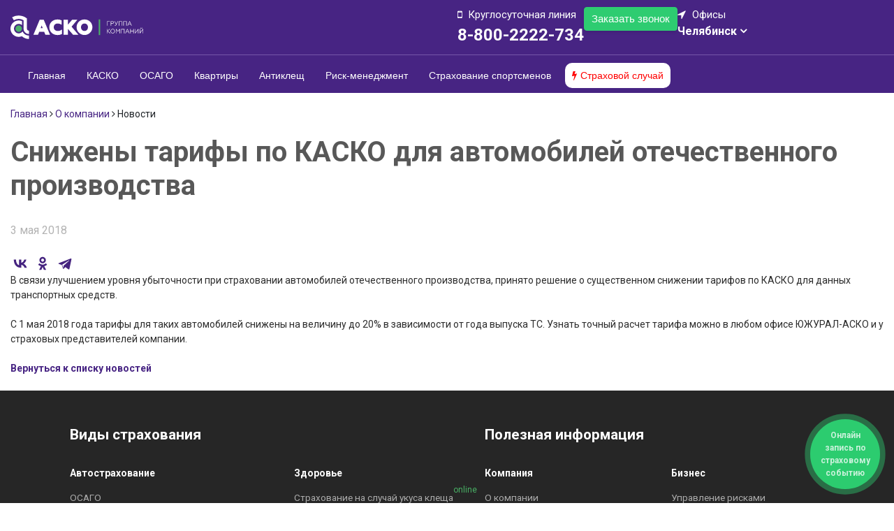

--- FILE ---
content_type: text/html; charset=UTF-8
request_url: https://acko.ru/about/news/snizheny_tarify_po_kasko_dlya_avtomobiley_otechestvennogo_proizvodstva/
body_size: 13150
content:
  <!DOCTYPE html>
  <html xml:lang='ru' lang='ru'>

  <head>
    <meta http-equiv='X-UA-Compatible' content='IE=edge' />
    <meta name='viewport' content='width=device-width, initial-scale=1, maximum-scale=1, shrink-to-fit=no'>
    <link rel='shortcut icon' href='/local/templates/acko_group/img/favicon/favicon.ico' type='image/x-icon'>
    <link rel="apple-touch-icon" sizes="180x180" href="/local/templates/acko_group/img/favicon/apple-touch-icon.png">
    <link rel="icon" type="image/png" sizes="32x32" href="/local/templates/acko_group/img/favicon/favicon-32x32.png">
    <link rel="icon" type="image/png" sizes="16x16" href="/local/templates/acko_group/img/favicon/favicon-16x16.png">
    <link rel="manifest" href="/local/templates/acko_group/img/favicon//site.webmanifest">
    <!--<link rel="canonical" href="https://www.acko.ru<!?= strtok($_SERVER["REQUEST_URI"],'?'); ?>" /> -->
    <meta name='theme-color' content='#000'>
    <link rel="stylesheet" href="https://use.fontawesome.com/c9244c6a85.css">
    <meta name='msapplication-navbutton-color' content='#000'>
    <meta name='apple-mobile-web-app-status-bar-style' content='#000'>
	  <meta name="yandex-verification" content="dd28a51fcc6ce71b" />
    <meta name="mailru-verification" content="35becdcb16fc4402" />
    <script type="text/javascript" src="https://w1433081.yclients.com/widgetJS" charset="UTF-8"></script>
	  
	  <!-- Yandex.Metrika counter -->
<script type="text/javascript" >
    (function (d, w, c) {
        (w[c] = w[c] || []).push(function() {
            try {
                w.yaCounter24543215 = new Ya.Metrika({
                    id:24543215,
                    clickmap:true,
                    trackLinks:true,
                    accurateTrackBounce:true,
                    ecommerce:"dataLayer"
                });
            } catch(e) { }
        });

        var n = d.getElementsByTagName("script")[0],
            s = d.createElement("script"),
            f = function () { n.parentNode.insertBefore(s, n); };
        s.type = "text/javascript";
        s.async = true;
        s.src = "https://mc.yandex.ru/metrika/watch.js";

        if (w.opera == "[object Opera]") {
            d.addEventListener("DOMContentLoaded", f, false);
        } else { f(); }
    })(document, window, "yandex_metrika_callbacks");
</script>








<noscript><div><img src="https://mc.yandex.ru/watch/24543215" style="position:absolute; left:-9999px;" alt="" /></div></noscript>
<!-- /Yandex.Metrika counter -->
<meta http-equiv="Content-Type" content="text/html; charset=UTF-8" />
<meta name="robots" content="index, follow" />
<link href="/bitrix/js/ui/fonts/opensans/ui.font.opensans.css?16575244132599" type="text/css"  rel="stylesheet" />
<link href="/bitrix/js/main/popup/dist/main.popup.bundle.css?165752438526345" type="text/css"  rel="stylesheet" />
<link href="https://fonts.googleapis.com/css?family=Roboto:300,700" type="text/css"  rel="stylesheet" />
<link href="https://www.acko.ru/local/templates/acko_group/css/style/css/bootstrap.min.css" type="text/css"  rel="stylesheet" />
<link href="/local/templates/acko_group/components/bitrix/news/acko_news/bitrix/news.detail/.default/style.css?1681270047980" type="text/css"  rel="stylesheet" />
<link href="/local/templates/acko_group/lib/slick/slick.css?16475019481776" type="text/css"  data-template-style="true"  rel="stylesheet" />
<link href="/local/templates/acko_group/lib/slick/slick-theme.css?16475019483145" type="text/css"  data-template-style="true"  rel="stylesheet" />
<link href="/bitrix/components/bitrix/menu/templates/bootstrap_v4/style.css?165752438511904" type="text/css"  data-template-style="true"  rel="stylesheet" />
<link href="/local/templates/acko_group/css/style.css?1754653951347676" type="text/css"  data-template-style="true"  rel="stylesheet" />
<link href="/local/css/pixite.css?169349650410967" type="text/css"  data-template-style="true"  rel="stylesheet" />
<script type="text/javascript">if(!window.BX)window.BX={};if(!window.BX.message)window.BX.message=function(mess){if(typeof mess==='object'){for(let i in mess) {BX.message[i]=mess[i];} return true;}};</script>
<script type="text/javascript">(window.BX||top.BX).message({'pull_server_enabled':'N','pull_config_timestamp':'0','pull_guest_mode':'N','pull_guest_user_id':'0'});(window.BX||top.BX).message({'PULL_OLD_REVISION':'Для продолжения корректной работы с сайтом необходимо перезагрузить страницу.'});</script>
<script type="text/javascript">(window.BX||top.BX).message({'JS_CORE_LOADING':'Загрузка...','JS_CORE_NO_DATA':'- Нет данных -','JS_CORE_WINDOW_CLOSE':'Закрыть','JS_CORE_WINDOW_EXPAND':'Развернуть','JS_CORE_WINDOW_NARROW':'Свернуть в окно','JS_CORE_WINDOW_SAVE':'Сохранить','JS_CORE_WINDOW_CANCEL':'Отменить','JS_CORE_WINDOW_CONTINUE':'Продолжить','JS_CORE_H':'ч','JS_CORE_M':'м','JS_CORE_S':'с','JSADM_AI_HIDE_EXTRA':'Скрыть лишние','JSADM_AI_ALL_NOTIF':'Показать все','JSADM_AUTH_REQ':'Требуется авторизация!','JS_CORE_WINDOW_AUTH':'Войти','JS_CORE_IMAGE_FULL':'Полный размер'});</script>

<script type="text/javascript" src="/bitrix/js/main/core/core.js?1667847206478033"></script>

<script>BX.setJSList(['/bitrix/js/main/core/core_ajax.js','/bitrix/js/main/core/core_promise.js','/bitrix/js/main/polyfill/promise/js/promise.js','/bitrix/js/main/loadext/loadext.js','/bitrix/js/main/loadext/extension.js','/bitrix/js/main/polyfill/promise/js/promise.js','/bitrix/js/main/polyfill/find/js/find.js','/bitrix/js/main/polyfill/includes/js/includes.js','/bitrix/js/main/polyfill/matches/js/matches.js','/bitrix/js/ui/polyfill/closest/js/closest.js','/bitrix/js/main/polyfill/fill/main.polyfill.fill.js','/bitrix/js/main/polyfill/find/js/find.js','/bitrix/js/main/polyfill/matches/js/matches.js','/bitrix/js/main/polyfill/core/dist/polyfill.bundle.js','/bitrix/js/main/core/core.js','/bitrix/js/main/polyfill/intersectionobserver/js/intersectionobserver.js','/bitrix/js/main/lazyload/dist/lazyload.bundle.js','/bitrix/js/main/polyfill/core/dist/polyfill.bundle.js','/bitrix/js/main/parambag/dist/parambag.bundle.js']);
BX.setCSSList(['/bitrix/js/main/lazyload/dist/lazyload.bundle.css','/bitrix/js/main/parambag/dist/parambag.bundle.css']);</script>
<script type="text/javascript">(window.BX||top.BX).message({'LANGUAGE_ID':'ru','FORMAT_DATE':'DD.MM.YYYY','FORMAT_DATETIME':'DD.MM.YYYY HH:MI:SS','COOKIE_PREFIX':'BITRIX_SM','SERVER_TZ_OFFSET':'18000','UTF_MODE':'Y','SITE_ID':'s1','SITE_DIR':'/','USER_ID':'','SERVER_TIME':'1770062942','USER_TZ_OFFSET':'0','USER_TZ_AUTO':'Y','bitrix_sessid':'af1384269a0b696c7923ead549de156f'});</script>


<script type="text/javascript" src="/bitrix/js/pull/protobuf/protobuf.js?1657524319274055"></script>
<script type="text/javascript" src="/bitrix/js/pull/protobuf/model.js?165752431970928"></script>
<script type="text/javascript" src="/bitrix/js/main/core/core_promise.js?15807389895220"></script>
<script type="text/javascript" src="/bitrix/js/rest/client/rest.client.js?165752435217414"></script>
<script type="text/javascript" src="/bitrix/js/pull/client/pull.client.js?165752441868628"></script>
<script type="text/javascript" src="/bitrix/js/main/popup/dist/main.popup.bundle.js?1657524385109107"></script>
<script type="text/javascript" src="https://code.jquery.com/jquery-3.7.1.min.js"></script>


<script type="text/javascript" src="/bitrix/components/bitrix/menu/templates/bootstrap_v4/script.js?16575241716228"></script>
<script type="text/javascript" src="/local/templates/acko_group/components/bitrix/menu/top_mobile/script.js?1647501980508"></script>
<script type="text/javascript" src="/local/templates/acko_group/js/bootstrap.min.js?168239236155775"></script>
<script type="text/javascript" src="/local/templates/acko_group/lib/jquery-migrate-1.4.1.min.js?164750194410056"></script>
<script type="text/javascript" src="/local/templates/acko_group/lib/jquery.mask.min.js?16475019448185"></script>
<script type="text/javascript" src="/local/templates/acko_group/js/jquery.jscrollpane.min.js?164750194315136"></script>
<script type="text/javascript" src="/local/templates/acko_group/js/script.js?170911903818727"></script>
<script type="text/javascript">var _ba = _ba || []; _ba.push(["aid", "b1a092e3180a24f3937c00cfe5a74971"]); _ba.push(["host", "acko.ru"]); (function() {var ba = document.createElement("script"); ba.type = "text/javascript"; ba.async = true;ba.src = (document.location.protocol == "https:" ? "https://" : "http://") + "bitrix.info/ba.js";var s = document.getElementsByTagName("script")[0];s.parentNode.insertBefore(ba, s);})();</script>


          <title>
            Снижены тарифы по КАСКО для автомобилей отечественного производства          </title>

  </head>

  <body>

    <div id='panel'>
          </div>

   <!-- <div class="image-ugsk">
  <img src="/local/templates/acko_group/img/partner/ugsk.svg" alt="Image">
</div>-->
    <!-- main -->

        <div class="pulse-container">
        <a href="#" class="pulse-button ms_booking">
            <span class="ms_booking">Онлайн запись по страховому событию</span>
        </a>
    </div>

    <div class='main-ct'>

      <header class='header'>

        <div class='header-first-floor'>
          <div class='container'>
            <div class='row'>
              <div class='col-6 header-logo'>
                <a href="/"><img width="150" alt="Группа компаний «АСКО»" src="/local/templates/acko_group/img/logo.svg" height="50" class="logo_acko"></a>              </div>

              <div class='col-sm-6 block_info'>

                <div class="position_mobile_menu">
               <!-- <div class="image-ugsk_mob">
  <img src="/local/templates/acko_group/img/partner/ugsk.svg" alt="Image">
</div> -->
                  <div class="menu_burger">
                    <span class="bar"></span>
                    <span class="bar"></span>
                    <span class="bar"></span>
                  </div>
                </div>

                <div class="left_block_header">
                  <div class="phone_title_header">
                    Круглосуточная линия                  </div>
                  <div class="phone_number_header">
                    <a class="phone_title" href="tel:8-800-2222-734">8-800-2222-734</a>                  </div>
                </div>


                <div class="left_block_header">
                  <div class="callback_header">
                  <button class="openModalBtn callbackacko-btn">Заказать звонок</button>
                  </div>
                 
                </div>



                <div class="right_block_header">

                  <div class="city_title_header">
                    Офисы                  </div>

                  <div class="select_office">

                    <a class='d-block select-city' data-toggle="modal" href="#choose-office">
                      <span class='city'>
																						Челябинск 
																																	</span>
                    </a>

                  </div>
                </div>

              </div>

            </div>
          </div>
        </div>

        <div class='header-second-floor'>
          <div class='container'>
            <div class='row'>
              <div class='col-md-12 '>
                <div class="bx-top-nav bx-site" id="catalog_menu_LkGdQn">
	<nav class="bx-top-nav-container" id="cont_catalog_menu_LkGdQn">
		<ul class="bx-nav-list-1-lvl" id="ul_catalog_menu_LkGdQn">
					<li
				class="bx-nav-1-lvl bx-nav-list-0-col"
				onmouseover="BX.CatalogMenu.itemOver(this);"
				onmouseout="BX.CatalogMenu.itemOut(this)"
							>
				<a
					class="bx-nav-1-lvl-link"
					href="https://www.acko.ru/"
									>
					<span class="bx-nav-1-lvl-link-text">
						Главная											</span>
				</a>
							</li>
					<li
				class="bx-nav-1-lvl bx-nav-list-0-col"
				onmouseover="BX.CatalogMenu.itemOver(this);"
				onmouseout="BX.CatalogMenu.itemOut(this)"
							>
				<a
					class="bx-nav-1-lvl-link"
					href="/insurance/kasko"
									>
					<span class="bx-nav-1-lvl-link-text">
						КАСКО											</span>
				</a>
							</li>
					<li
				class="bx-nav-1-lvl bx-nav-list-0-col"
				onmouseover="BX.CatalogMenu.itemOver(this);"
				onmouseout="BX.CatalogMenu.itemOut(this)"
							>
				<a
					class="bx-nav-1-lvl-link"
					href="/insurance/osago"
									>
					<span class="bx-nav-1-lvl-link-text">
						ОСАГО											</span>
				</a>
							</li>
					<li
				class="bx-nav-1-lvl bx-nav-list-0-col"
				onmouseover="BX.CatalogMenu.itemOver(this);"
				onmouseout="BX.CatalogMenu.itemOut(this)"
							>
				<a
					class="bx-nav-1-lvl-link"
					href="/insurance/flat"
									>
					<span class="bx-nav-1-lvl-link-text">
						Квартиры											</span>
				</a>
							</li>
					<li
				class="bx-nav-1-lvl bx-nav-list-0-col"
				onmouseover="BX.CatalogMenu.itemOver(this);"
				onmouseout="BX.CatalogMenu.itemOut(this)"
							>
				<a
					class="bx-nav-1-lvl-link"
					href="/insurance/mite"
									>
					<span class="bx-nav-1-lvl-link-text">
						Антиклещ											</span>
				</a>
							</li>
					<li
				class="bx-nav-1-lvl bx-nav-list-0-col"
				onmouseover="BX.CatalogMenu.itemOver(this);"
				onmouseout="BX.CatalogMenu.itemOut(this)"
							>
				<a
					class="bx-nav-1-lvl-link"
					href="/riskmanagement/"
									>
					<span class="bx-nav-1-lvl-link-text">
						Риск-менеджмент											</span>
				</a>
							</li>
					<li
				class="bx-nav-1-lvl bx-nav-list-0-col"
				onmouseover="BX.CatalogMenu.itemOver(this);"
				onmouseout="BX.CatalogMenu.itemOut(this)"
							>
				<a
					class="bx-nav-1-lvl-link"
					href="/insurance/sport/"
									>
					<span class="bx-nav-1-lvl-link-text">
						Страхование спортсменов											</span>
				</a>
							</li>
					<li
				class="bx-nav-1-lvl bx-nav-list-0-col"
				onmouseover="BX.CatalogMenu.itemOver(this);"
				onmouseout="BX.CatalogMenu.itemOut(this)"
							>
				<a
					class="bx-nav-1-lvl-link"
					href="/incident"
									>
					<span class="bx-nav-1-lvl-link-text">
						Страховой случай											</span>
				</a>
							</li>
				</ul>
	</nav>
</div>

<script>
	BX.ready(function () {
		window.obj_catalog_menu_LkGdQn = new BX.Main.MenuComponent.CatalogHorizontal('catalog_menu_LkGdQn', {'805486675':{'PICTURE':'','DESC':''},'2694994620':{'PICTURE':'','DESC':''},'472210298':{'PICTURE':'','DESC':''},'2828829185':{'PICTURE':'','DESC':''},'609419533':{'PICTURE':'','DESC':''},'1409148326':{'PICTURE':'','DESC':''},'2846821039':{'PICTURE':'','DESC':''},'3814729647':{'PICTURE':'','DESC':''}});
	});
</script>              </div>
				
			

            </div>

          </div>

        </div>

      </header>













      

      <div class="mobile">
        
<div class="mobile-menu">
	<ul class="category-menu">

					
			                <li><a href="https://www.acko.ru/" class="dropdown-item ">Главная</a>
                
                </li>                    
                    
            


            
			
			
					
			                <li><a href="/insurance/kasko" class="dropdown-item ">КАСКО</a>
                
                </li>                    
                    
            


            
			
			
					
			                <li><a href="/insurance/osago" class="dropdown-item ">ОСАГО</a>
                
                </li>                    
                    
            


            
			
			
					
			                <li><a href="/insurance/flat" class="dropdown-item ">Квартиры</a>
                
                </li>                    
                    
            


            
			
			
					
			                <li><a href="/insurance/mite" class="dropdown-item ">Антиклещ</a>
                
                </li>                    
                    
            


            
			
			
					
			                <li><a href="/riskmanagement/" class="dropdown-item ">Риск-менеджмент</a>
                
                </li>                    
                    
            


            
			
			
					
			                <li><a href="/insurance/sport/" class="dropdown-item ">Страхование спортсменов</a>
                
                </li>                    
                    
            


            
			
			
					
			                <li><a href="/incident" class="dropdown-item ">Страховой случай</a>
                
                </li>                    
                    
            


            
			
			
		
		
	</ul>
</div>


<div class="acko_mobileItem">
          <div class="block_office_mobile">

            <div class="city_title_header">
              Офисы            </div>

            <div class="select_office">

              <a class='d-block select-city' data-toggle="modal" href="#choose-office">
                <span class='city'>
																						Челябинск 
																																	</span>
              </a>

            </div>

          </div>
          
          <div class="callback_header">
                  <button class="openModalBtn callbackacko-btn">Заказать звонок</button>
                  </div>
		  <div class="phone_mob"> <a class="phone_title" href="tel:8-800-2222-734">8-800-2222-734</a></div>

      </div>
      </div>
      <!-- end header -->

      <div class='main'>

        
          <div class='container'>
            
                              <!-- breadcumbs  -->
                <div class="breadcumbs">
                  <link href="/bitrix/css/main/font-awesome.css?158073916728777" type="text/css" rel="stylesheet" />
<div class="bx-breadcrumb" itemprop="http://schema.org/breadcrumb" itemscope itemtype="http://schema.org/BreadcrumbList">
			<div class="bx-breadcrumb-item d-inline-block" id="bx_breadcrumb_0" itemprop="itemListElement" itemscope itemtype="http://schema.org/ListItem">
				
				<a href="/" title="Главная" itemprop="url">
					<span itemprop="name">Главная</span>
				</a>
				<meta itemprop="position" content="1" />
			</div>
			<div class="bx-breadcrumb-item d-inline-block" id="bx_breadcrumb_1" itemprop="itemListElement" itemscope itemtype="http://schema.org/ListItem">
				<i class="fa fa-angle-right"></i>
				<a href="/about/" title="О компании" itemprop="url">
					<span itemprop="name">О компании</span>
				</a>
				<meta itemprop="position" content="2" />
			</div>
			<div class="bx-breadcrumb-item d-inline-block" itemprop="itemListElement" itemscope itemtype="http://schema.org/ListItem">
				<i class="fa fa-angle-right"></i>
				<span itemprop="name">Новости</span>
				<meta itemprop="position" content="3" />
			</div><div style="clear:both"></div></div>                </div>
                <!-- end breadcumbs -->
                <h1 class='title title-big title-color-gray d-block no-transform '>Снижены тарифы по КАСКО для автомобилей отечественного производства</h1>
                
                  
                                        <script>
                                          const menu_burger = document.querySelector(".menu_burger");
                                          const NavMenu = document.querySelector(".mobile");
                                          const body = document.querySelector("body");
                                          menu_burger.addEventListener("click", () => {
                                            menu_burger.classList.toggle("active");
                                            NavMenu.classList.toggle("active");
                                            body.classList.toggle("HideScroll");

                                          })
                                        </script>

                                        <style>
                          body{ overflow-y: scroll; } 
                                          </style>
<!-- Кнопки для открытия модальных окон (можно дублировать сколько угодно) -->



<script>
function hideModal(modalId) {
    setTimeout(() => {
        document.getElementById(modalId).style.display = 'none';
    }, 3000);
}
</script>

<div class="modalcall" id="modalcall1" style="display: block;">
    <div class="modal-contentcall">
        <span class="close" onclick="document.getElementById('modalcall1').style.display='none'">&times;</span>
        <h2>Заказать обратный звонок</h2>
        <form id="modalForm1" method="POST">
            <label for="name1">Имя:</label>
            <input type="text" id="name1" name="name" required placeholder="Введите ваше имя">

            <label for="phone1">Телефон:</label>
            <input type="text" id="phone1" name="phone" required placeholder="+7 (___) ___-__-__" oninput="maskPhone(event)">
            <p id="error-message" style="color: #e77474;margin-bottom: 8px;font-size: 13px;"></p> <!-- Здесь будет выводиться сообщение -->
            <div class="g-recaptcha" data-sitekey="6LcXhNEqAAAAAEhEKPlA467hz4RPYzoxxt6BO5qH"></div>
            <input type="submit" value="Отправить">

            <div id="responseMessage1"></div>
        </form>
    </div>
</div>

<!-- Модальное окно 2 -->
<div class="modalcall" id="modalcall2" style="display: block;">
    <div class="modal-contentcall">
        <span class="close" onclick="document.getElementById('modalcall2').style.display='none'">&times;</span>
        <h2>Заказать обратный звонок</h2>
        <form id="modalForm2" method="POST">
            <label for="name2">Имя:</label>
            <input type="text" id="name2" name="name" required placeholder="Введите ваше имя">

            <label for="phone2">Телефон:</label>
            <input type="text" id="phone2" name="phone" required placeholder="+7 (___) ___-__-__" oninput="maskPhone(event)">
            <p id="error-message" style="color: #e77474;margin-bottom: 8px;font-size: 13px;"></p> <!-- Здесь будет выводиться сообщение -->
            <div class="g-recaptcha" data-sitekey="6LcXhNEqAAAAAEhEKPlA467hz4RPYzoxxt6BO5qH"></div>
            <input type="submit" value="Отправить">

            <div id="responseMessage2"></div>
        </form>
    </div>
</div>

<script>
// Обработчик для отправки формы 1 через AJAX
document.getElementById('modalForm1').addEventListener('submit', function(e) {
    e.preventDefault(); // Останавливаем стандартную отправку формы

    var formData = new FormData(this);

    fetch('/local/templates/acko_group/postcall.php', { // Укажите правильный URL для отправки данных
        method: 'POST',
        body: formData
    })
    .then(response => response.text())
    .then(data => {
        document.getElementById('responseMessage1').innerHTML = data;
        if (data.includes('Спасибо, ожидайте звонка!')) {
            hideModal('modalcall1');
        }
    })
    .catch(error => {
        document.getElementById('responseMessage1').innerHTML = 'Ошибка при отправке сообщения.';
        console.error('Error:', error);
    });
});

// Обработчик для отправки формы 2 через AJAX
document.getElementById('modalForm2').addEventListener('submit', function(e) {
    e.preventDefault(); // Останавливаем стандартную отправку формы

    var formData = new FormData(this);

    fetch('/local/templates/acko_group/postcall.php', { // Укажите правильный URL для отправки данных
        method: 'POST',
        body: formData
    })
    .then(response => response.text())
    .then(data => {
        document.getElementById('responseMessage2').innerHTML = data;
        if (data.includes('Ваше сообщение отправлено!')) {
            hideModal('modalcall2');
        }
    })
    .catch(error => {
        document.getElementById('responseMessage2').innerHTML = 'Ошибка при отправке сообщения.';
        console.error('Error:', error);
    });
});

// Функция скрытия модального окна через 3 секунды
function hideModal(modalId) {
    setTimeout(() => {
        document.getElementById(modalId).style.display = 'none';
    }, 3000);
}
</script>
<script src="https://www.google.com/recaptcha/api.js" async defer></script>
<script src="/local/templates/acko_group/js/form.js" async defer></script>

<style>
  p.subcall {
    text-align: center;
    background-color: #ffdada;
    margin-top: 15px;
    border-radius: 10px;
    padding: 10px;
}

p.subcall_success{
    text-align: center;
    background-color:rgb(196, 243, 186);
    margin-top: 15px;
    border-radius: 10px;
    padding: 10px;
}

.yButtonBackground {
    background-color: #49b165 !important;
}

.yButtonWave {
    color: #49b165 !important;
}
  </style>

      <style>
        .pulse-container {
            position: fixed;
            bottom: 20px;
            right: 20px;
            z-index: 1000;
        }
        
        .pulse-button {
            position: relative;
            width: 100px!important;
            height: 100px!important;
            border: none;
            border-radius: 50%;
            background: #2ecc71;
            color: white;
            font-size: 12px;
            text-align: center;
            text-decoration: none;
            display: flex;
            align-items: center;
            justify-content: center;
            cursor: pointer;
            box-shadow: 0 0 0 0 rgba(46, 204, 113, 0.7);
            animation: pulse 1.5s infinite;
            transform: translateZ(0);
            overflow: hidden;
            padding: 10px;
            box-sizing: border-box;
        }
        
        .pulse-button:hover {
            animation: none;
        }
        
        @keyframes pulse {
            0% {
                box-shadow: 0 0 0 0 rgba(46, 204, 113, 0.7);
            }
            70% {
                box-shadow: 0 0 0 20px rgba(46, 204, 113, 0);
            }
            100% {
                box-shadow: 0 0 0 0 rgba(46, 204, 113, 0);
            }
        }
        
        .pulse-button:before, 
        .pulse-button:after {
            content: '';
            position: absolute;
            top: 0;
            left: 0;
            right: 0;
            bottom: 0;
            background: rgba(46, 204, 113, 0.4);
            border-radius: 50%;
            opacity: 0;
            animation: wave 3s linear infinite;
        }
        
        .pulse-button:after {
            animation-delay: 1.5s;
        }
        
        @keyframes wave {
            0% {
                transform: scale(1);
                opacity: 0.5;
            }
            100% {
                transform: scale(2);
                opacity: 0;
            }
        }
        
        .ms_booking {
            color: white;
            text-decoration: none;
            font-weight: bold;
            display: block;
            width: 100%;
            height: 100%;
            display: flex;
            align-items: center;
            justify-content: center;
            text-align: center;
        }
    </style><p><meta property='og:title' content='Снижены тарифы по КАСКО для автомобилей отечественного производства'></meta> 
<meta name='description' content='<p>
	 В связи улучшением уровня убыточности при страховании автомобилей отечественного производства, принято решение о существенном снижении тарифов по КАСКО для данных транспортных средств.
</p>' />
<div class='news-detail'>
				<div class='news-date-time'>
            3 мая 2018       
        </div>
	     <div>
        <script src="https://yastatic.net/share2/share.js"></script>
<div class="ya-share2" data-curtain data-size="l" data-shape="round" data-color-scheme="whiteblack" data-services="vkontakte,odnoklassniki,telegram"></div>
            </div>
				<div class='news-detail-text'>В связи улучшением уровня убыточности при страховании автомобилей отечественного производства, принято решение о существенном снижении тарифов по КАСКО для данных транспортных средств. <br>
<br>
С 1 мая 2018 года тарифы для таких автомобилей снижены на величину до 20% в зависимости от года выпуска ТС. Узнать точный расчет тарифа можно в любом офисе ЮЖУРАЛ-АСКО и у страховых представителей компании.</div>
		<div style='clear:both'></div>
	<br />
			</div>

<p><a href="/about/news/"><strong>Вернуться к списку новостей</strong></a></p>
</p>
 
<br />


 		
        
					
				<div id="filemtime" class='container'>
				
				</div>				
			</div> <!--container-->
		
		</div> <!--main-->
		
	</div> <!-- end main-ct -->	
	<footer>
  <div class='container'>

    <div class="items_footer">

      <div class="footer_block">

        <div class="footer_list">
          <div class="items_footer_types">Виды страхования</div>
          <div class="item_product_footer">

            <div class="product_column1">
              <span class="prod_title">Автострахование</span>
              <a href="/insurance/osago/" class="list_item_prod">ОСАГО</a>
              <a href="/insurance/kasko/" class="list_item_prod">КАСКО</a>
              <a href="/insurance/kasko/" class="list_item_prod">Легкое КАСКО</a>
              <a href="/insurance/kasko/" class="list_item_prod">Помощь</a>
              <a href="/insurance/kasko/" class="list_item_prod">Классик</a>
            </div>

            <div class="product_column1">
              <span class="prod_title">Здоровье</span>
              <a href="/insurance/mite/" class="list_item_prod">Страхование на случай укуса клеща<span class="online_span">online</span></a>
              <a href="/" class="list_item_prod">Добровольное медицинское страхование</a>
            </div>
            <div class="product_column1">
              <span class="prod_title">Жизнь</span>
              <a href="/insurance/health/" class="list_item_prod">Несчастный случай</a>
              <a href="/insurance/sport/" class="list_item_prod">Страхование спортсменов<span class="online_span">online</span></a>
              <a href="/insurance/health/" class="list_item_prod">Страхование детей от несчастного случая</a>
            </div>

            <div class="product_column1">
              <span class="prod_title">Имущество</span>
              <a href="/insurance/ipoteka/" class="list_item_prod">Ипотека</a>
              <a href="/insurance/flat/" class="list_item_prod">Квартира</a>
              <a href="/insurance/house/" class="list_item_prod">Загородная недвижимость</a>
            </div>

          </div>
        </div>

        <div class="footer_list">
          <div class="items_footer_types">Полезная информация</div>
          <div class="item_product_footer">

            <div class="product_column1">
              <span class="prod_title">Компания</span>
              <a href="/about/structure/" class="list_item_prod">О компании</a>
			  <!--<a href="/about/leadership/" class="list_item_prod">Руководство</a>-->
			 
              <a href="/about/reporting/about-investors" class="list_item_prod">Раскрытие информации</a>
              <a href="/about/news/" class="list_item_prod">Новости компании</a>
              <a target="_blank" href="https://museum.acko.ru/" class="list_item_prod">Музей</a>
            </div>

            <div class="product_column1">
              <span class="prod_title">Бизнес</span>
              <a target="_blank" href="https://iso31000.ru/" class="list_item_prod">Управление рисками</a>
			  <a class="incident_a" href="/incident/"><span class="incident_title">Страховой случай</span></a>
			  <a href="/incident/auto/" class="list_item_prod">Авто</a>
			  <a href="/incident/health/" class="list_item_prod">Здоровье</a>
              <a href="/incident/property/" class="list_item_prod">Имущество</a>
              <a href="/incident/business/" class="list_item_prod">Бизнес</a>
              <a href="/health/mite/" class="list_item_prod">Антиклещ</a>
            </div>
            <div class="product_column1">
              <span class="prod_title">Дополнительно</span>
              <a href="/about/agreement/" class="list_item_prod">Обработка персональных данных</a>
			  <a href="/file/" class="list_item_prod ugsk_icon">Облако знаний 3.0</a>
            </div>

            <div class="product_column1">
              <span class="prod_title">Социальные сети</span>
              <a target="_blank" href="https://vk.com/ackoru" target="_blank">
                <svg width="24" height="24" viewBox="0 0 24 24" fill="#868686" xmlns="http://www.w3.org/2000/svg">
                  <path d="M22.823 16.951c-.295-.531-1.9-2.247-2.246-2.576-.47-.448-1.406-1.1-1.089-1.867.092-.237.436-.737 1.032-1.5.313-.405.561-.73.745-.973 1.322-1.756 1.77-3.084 1.66-3.369-.111-.285-.473-.33-1.002-.33l-3.397.023c-.455 0-.619.167-.721.424-.36.924-.768 1.782-1.227 2.576-.283.474-.542.884-.78 1.231a5.924 5.924 0 01-.595.767c-.542.555-1.19.751-1.318-.252a4.967 4.967 0 01-.04-.463 9.699 9.699 0 01.005-.55c.008-.237.012-.397.012-.481 0-.29.006-.605.017-.945l.029-.807c.008-.198.011-.408.011-.63 0-.221-.013-.395-.04-.52a1.784 1.784 0 00-.12-.367.617.617 0 00-.235-.275 1.324 1.324 0 00-.384-.155c-.405-.091-.92-.141-1.547-.149-1.421-.015-2.334.077-2.74.275-.16.084-.305.199-.435.344-.137.168-.156.26-.057.274.749.113 1.06.48 1.203 1.157.22 1.039.157 2.153-.005 3.195-.092.59-.387 1.208-1.049.744a2.75 2.75 0 01-.476-.44 5.892 5.892 0 01-.555-.785 24.18 24.18 0 01-1.823-3.642c-.125-.329-.473-.572-.779-.572l-3.14.022c-.32 0-.539.073-.653.218l-.046.069a.37.37 0 00-.035.183c0 .084.023.187.07.31a37.774 37.774 0 001.495 3.114 34.97 34.97 0 001.404 2.416c.397.61.802 1.187 1.214 1.73.413.541.686.889.82 1.041.134.153.239.268.315.344l.287.275c.183.183.452.402.807.658.356.256.75.508 1.18.756.433.248.935.45 1.508.607.573.156 1.13.22 1.673.189h1.318c.268-.023.47-.107.608-.252l.045-.057a.759.759 0 00.086-.212c.027-.096.04-.2.04-.315a3.77 3.77 0 01.075-.887 2.33 2.33 0 01.195-.596c.271-.499.66-.742 1.18-.366.248.18.481.4.7.664.217.264.479.56.784.887.45.483 1.085 1.123 1.797 1.123.676 0 2.31.028 3.406.011.581 0 .901-.23.963-.458.072-.27-.006-.6-.15-.836z"></path>
                </svg>
              </a>

            </div>

	

          </div>
        </div>

      </div>

      <div class="phone_item_support" data-schema-path="phone">
        <span class="DYqaIq">Круглосуточная поддержка клиентов</span>
        <div class="LZvNTe"><a href="tel:88002222734">8-800-2222-734</a></div>

      </div>

      <div class="footer__bottom">

        <div class="footer_copy"><span>В соответствии с пунктом 56.6 главы 56 Положения Банка России  от 27.03.2020 № 714-П "О раскрытии информации эмитентами  эмиссионных ценных бумаг" АО «АСКО» раскрывает информацию в информационном ресурсе, предоставляемом информационным агентством  АО «СКРИН», аккредитованным Банком  России на проведение действий по раскрытию информации  о ценных бумагах и об иных финасовых инструментах, по ссылке:<a href="https://disclosure.skrin.ru/disclosure/7453297458">https://disclosure.skrin.ru/disclosure/7453297458</a></span><span class="copyrights__text">© 2026 Группа компаний «АСКО»</span></div>
        <div class="footer_logo"><img alt="АСКО Югория" loading="lazy" class="style_logo___nBAe" src="/local/templates/acko_group/img/footer_logo.svg"></div>

      </div>

    </div>
  </div>
</footer>
	
	<!-- scripts -->
	
		<!-- end scripts -->


<!--popup -->


<div id="popupWindowSelectCity"></div>	
<script type="text/javascript">
//$(function() {
function CheckCitiesHeight() {
	var maxHeight = $(window).height() - 150,
		ModalName = $('#choose-office');

	/*if (0 && navigator.userAgent.match(/iPad;.*CPU.*OS/i) ) { // iPad height issue
		maxHeight = window.innerHeight - 200;
	}*/
	

	$('#choose-office .cities').each(function() {
		var item = $(this),
			height = item.height();

		if (item.attr("id") == "22" || item.attr("id") == "23") {
			item.css({width: "330px"});
		}
		
		var modalH = $(ModalName).height();
		var modalW = $(ModalName).width();



	});
}


</script>
<div class="modal fade search-office_window" id="choose-office" role="dialog" aria-labelledby="modalStep1Title" aria-hidden="true">
	<div class="modal-dialog modal-dialog-centered" role="document">
		<div class="modal-content">
			<div class="modal-header">
				<p class="modal-title">
					Поиск офиса 				</p>				
				<button type="button" class="close" data-dismiss="modal" aria-label="Close">
					<span aria-hidden="true">&times;</span>
				</button>
			</div>


			
			<div class="modal-body">
				<div class="option-note">
					Выберите свой город. 					
				</div>
				<div class="clr"></div>

				<div class="catalog-sections-top columns scroll-pane">
														


<div class="search-office_window contact__city" >

<p style="text-align:center;">
    <input class="form-control" type="text" id="filtersearch" value="" placeholder="Введите свой город"  />
  </p>

	
	<div id="acko_city_search">
	<div class="clr"></div>
	<div class="catalog-sections-top columns">
		
								<div class="td">
									<div class="obl">
					Челябинская область				</div>
				<div class="cities choose-office__column2" id="22">
											<div id="bx_3946748719_111">
							<a href="/about/contacts/chelyabinsk/?city=Челябинск"
															>
								г.&nbsp;Челябинск							</a>
						</div>							
											<div id="bx_3946748719_112">
							<a href="/about/contacts/asha/?city=Аша"
															>
								г.&nbsp;Аша							</a>
						</div>							
											<div id="bx_3946748719_120">
							<a href="/about/contacts/verkhniy-ufaley/?city=Верхний Уфалей"
															>
								г.&nbsp;Верхний Уфалей							</a>
						</div>							
											<div id="bx_3946748719_121">
							<a href="/about/contacts/emanzhelinsk/?city=Еманжелинск"
															>
								г.&nbsp;Еманжелинск							</a>
						</div>							
											<div id="bx_3946748719_522">
							<a href="/about/contacts/etkul/?city=Еткуль"
															>
								с.&nbsp;Еткуль							</a>
						</div>							
											<div id="bx_3946748719_485">
							<a href="/about/contacts/zlatoust/?city=Златоуст"
															>
								г.&nbsp;Златоуст							</a>
						</div>							
											<div id="bx_3946748719_512">
							<a href="/about/contacts/karabash/?city=Карабаш"
															>
								г.&nbsp;Карабаш							</a>
						</div>							
											<div id="bx_3946748719_488">
							<a href="/about/contacts/kartaly/?city=Карталы"
															>
								г.&nbsp;Карталы							</a>
						</div>							
											<div id="bx_3946748719_490">
							<a href="/about/contacts/kasli/?city=Касли"
															>
								г.&nbsp;Касли							</a>
						</div>							
											<div id="bx_3946748719_507">
							<a href="/about/contacts/katav-ivanovsk/?city=Катав-Ивановск"
															>
								г.&nbsp;Катав-Ивановск							</a>
						</div>							
											<div id="bx_3946748719_116">
							<a href="/about/contacts/kopeysk/?city=Копейск"
															>
								г.&nbsp;Копейск							</a>
						</div>							
											<div id="bx_3946748719_117">
							<a href="/about/contacts/korkino/?city=Коркино"
															>
								г.&nbsp;Коркино							</a>
						</div>							
											<div id="bx_3946748719_483">
							<a href="/about/contacts/kusa/?city=Куса"
															>
								г.&nbsp;Куса							</a>
						</div>							
											<div id="bx_3946748719_509">
							<a href="/about/contacts/kyshtym/?city=Кыштым"
															>
								г.&nbsp;Кыштым							</a>
						</div>							
											<div id="bx_3946748719_482">
							<a href="/about/contacts/magnitogorsk/?city=Магнитогорск"
															>
								г.&nbsp;Магнитогорск							</a>
						</div>							
											<div id="bx_3946748719_486">
							<a href="/about/contacts/miass/?city=Миасс"
															>
								г.&nbsp;Миасс							</a>
						</div>							
											<div id="bx_3946748719_484">
							<a href="/about/contacts/miasskoe/?city=Миасское"
															>
								с.&nbsp;Миасское							</a>
						</div>							
											<div id="bx_3946748719_515">
							<a href="/about/contacts/minyar/?city=Миньяр"
															>
								г.&nbsp;Миньяр							</a>
						</div>							
											<div id="bx_3946748719_504">
							<a href="/about/contacts/nyazepetrovsk/?city=Нязепетровск"
															>
								г.&nbsp;Нязепетровск							</a>
						</div>							
											<div id="bx_3946748719_505">
							<a href="/about/contacts/ozersk/?city=Озерск"
															>
								г.&nbsp;Озерск							</a>
						</div>							
											<div id="bx_3946748719_489">
							<a href="/about/contacts/plast/?city=Пласт"
															>
								г.&nbsp;Пласт							</a>
						</div>							
											<div id="bx_3946748719_545">
							<a href="/about/contacts/satka/?city=Сатка"
															>
								г.&nbsp;Сатка							</a>
						</div>							
											<div id="bx_3946748719_514">
							<a href="/about/contacts/sim/?city=Сим"
															>
								г.&nbsp;Сим							</a>
						</div>							
											<div id="bx_3946748719_503">
							<a href="/about/contacts/snezhinsk/?city=Снежинск"
															>
								г.&nbsp;Снежинск							</a>
						</div>							
											<div id="bx_3946748719_510">
							<a href="/about/contacts/trekhgornyy/?city=Трехгорный"
															>
								г.&nbsp;Трехгорный							</a>
						</div>							
											<div id="bx_3946748719_487">
							<a href="/about/contacts/troitsk/?city=Троицк"
															>
								г.&nbsp;Троицк							</a>
						</div>							
											<div id="bx_3946748719_506">
							<a href="/about/contacts/ust-katav/?city=Усть-Катав"
															>
								г.&nbsp;Усть-Катав							</a>
						</div>							
											<div id="bx_3946748719_511">
							<a href="/about/contacts/chebarkul/?city=Чебаркуль"
															>
								г.&nbsp;Чебаркуль							</a>
						</div>							
											<div id="bx_3946748719_481">
							<a href="/about/contacts/yuzhnouralsk/?city=Южноуральск"
															>
								г.&nbsp;Южноуральск							</a>
						</div>							
											<div id="bx_3946748719_508">
							<a href="/about/contacts/yuryuzan/?city=Юрюзань"
															>
								г.&nbsp;Юрюзань							</a>
						</div>							
									</div>
									</div>
											<div class="td">
									<div class="obl">
					Курганская область				</div>
				<div class="cities choose-office__column2" id="23">
											<div id="bx_3946748719_114">
							<a href="/about/contacts/g-kurgan/?city=Курган"
															>
								г.&nbsp;Курган							</a>
						</div>							
											<div id="bx_3946748719_524">
							<a href="/about/contacts/shadrinsk/?city=Шадринск"
															>
								г.&nbsp;Шадринск							</a>
						</div>							
											<div id="bx_3946748719_525">
							<a href="/about/contacts/kurtamysh/?city=Куртамыш"
															>
								г.&nbsp;Куртамыш							</a>
						</div>							
									</div>
					

	</div>
	</div>
</div>



<script>
	// Поиск города во вкладке города

$(document).ready(function(){
    $('input#filtersearch').bind('keyup change', function () {
        if ($(this).val().trim().length !== 0) {
    
            $('#acko_city_search div').show().hide().each(function () {
                if ($(this).is(':icontains(' + $('input#filtersearch').val() + ')'))
                    $(this).show();
            });
        }
        else {
            $('#acko_city_search div').show().hide().each(function () {
                $(this).show();
            });
        }
    });

    $.expr[':'].icontains = function (obj, index, meta, stack) {
        return (obj.textContent || obj.innerText || jQuery(obj).text() || '').toLowerCase().indexOf(meta[3].toLowerCase()) >= 0;
    };
});
</script>

</div>
</div>
</div>	
</div>
</div>	
<div class="popup-window-overlay" id="fountainGOverlay"></div>
<div id="fountainG"></div>
</div>

</body>
</html>

--- FILE ---
content_type: text/html; charset=utf-8
request_url: https://www.google.com/recaptcha/api2/anchor?ar=1&k=6LcXhNEqAAAAAEhEKPlA467hz4RPYzoxxt6BO5qH&co=aHR0cHM6Ly9hY2tvLnJ1OjQ0Mw..&hl=en&v=N67nZn4AqZkNcbeMu4prBgzg&size=normal&anchor-ms=20000&execute-ms=30000&cb=pirrpx4grohf
body_size: 49339
content:
<!DOCTYPE HTML><html dir="ltr" lang="en"><head><meta http-equiv="Content-Type" content="text/html; charset=UTF-8">
<meta http-equiv="X-UA-Compatible" content="IE=edge">
<title>reCAPTCHA</title>
<style type="text/css">
/* cyrillic-ext */
@font-face {
  font-family: 'Roboto';
  font-style: normal;
  font-weight: 400;
  font-stretch: 100%;
  src: url(//fonts.gstatic.com/s/roboto/v48/KFO7CnqEu92Fr1ME7kSn66aGLdTylUAMa3GUBHMdazTgWw.woff2) format('woff2');
  unicode-range: U+0460-052F, U+1C80-1C8A, U+20B4, U+2DE0-2DFF, U+A640-A69F, U+FE2E-FE2F;
}
/* cyrillic */
@font-face {
  font-family: 'Roboto';
  font-style: normal;
  font-weight: 400;
  font-stretch: 100%;
  src: url(//fonts.gstatic.com/s/roboto/v48/KFO7CnqEu92Fr1ME7kSn66aGLdTylUAMa3iUBHMdazTgWw.woff2) format('woff2');
  unicode-range: U+0301, U+0400-045F, U+0490-0491, U+04B0-04B1, U+2116;
}
/* greek-ext */
@font-face {
  font-family: 'Roboto';
  font-style: normal;
  font-weight: 400;
  font-stretch: 100%;
  src: url(//fonts.gstatic.com/s/roboto/v48/KFO7CnqEu92Fr1ME7kSn66aGLdTylUAMa3CUBHMdazTgWw.woff2) format('woff2');
  unicode-range: U+1F00-1FFF;
}
/* greek */
@font-face {
  font-family: 'Roboto';
  font-style: normal;
  font-weight: 400;
  font-stretch: 100%;
  src: url(//fonts.gstatic.com/s/roboto/v48/KFO7CnqEu92Fr1ME7kSn66aGLdTylUAMa3-UBHMdazTgWw.woff2) format('woff2');
  unicode-range: U+0370-0377, U+037A-037F, U+0384-038A, U+038C, U+038E-03A1, U+03A3-03FF;
}
/* math */
@font-face {
  font-family: 'Roboto';
  font-style: normal;
  font-weight: 400;
  font-stretch: 100%;
  src: url(//fonts.gstatic.com/s/roboto/v48/KFO7CnqEu92Fr1ME7kSn66aGLdTylUAMawCUBHMdazTgWw.woff2) format('woff2');
  unicode-range: U+0302-0303, U+0305, U+0307-0308, U+0310, U+0312, U+0315, U+031A, U+0326-0327, U+032C, U+032F-0330, U+0332-0333, U+0338, U+033A, U+0346, U+034D, U+0391-03A1, U+03A3-03A9, U+03B1-03C9, U+03D1, U+03D5-03D6, U+03F0-03F1, U+03F4-03F5, U+2016-2017, U+2034-2038, U+203C, U+2040, U+2043, U+2047, U+2050, U+2057, U+205F, U+2070-2071, U+2074-208E, U+2090-209C, U+20D0-20DC, U+20E1, U+20E5-20EF, U+2100-2112, U+2114-2115, U+2117-2121, U+2123-214F, U+2190, U+2192, U+2194-21AE, U+21B0-21E5, U+21F1-21F2, U+21F4-2211, U+2213-2214, U+2216-22FF, U+2308-230B, U+2310, U+2319, U+231C-2321, U+2336-237A, U+237C, U+2395, U+239B-23B7, U+23D0, U+23DC-23E1, U+2474-2475, U+25AF, U+25B3, U+25B7, U+25BD, U+25C1, U+25CA, U+25CC, U+25FB, U+266D-266F, U+27C0-27FF, U+2900-2AFF, U+2B0E-2B11, U+2B30-2B4C, U+2BFE, U+3030, U+FF5B, U+FF5D, U+1D400-1D7FF, U+1EE00-1EEFF;
}
/* symbols */
@font-face {
  font-family: 'Roboto';
  font-style: normal;
  font-weight: 400;
  font-stretch: 100%;
  src: url(//fonts.gstatic.com/s/roboto/v48/KFO7CnqEu92Fr1ME7kSn66aGLdTylUAMaxKUBHMdazTgWw.woff2) format('woff2');
  unicode-range: U+0001-000C, U+000E-001F, U+007F-009F, U+20DD-20E0, U+20E2-20E4, U+2150-218F, U+2190, U+2192, U+2194-2199, U+21AF, U+21E6-21F0, U+21F3, U+2218-2219, U+2299, U+22C4-22C6, U+2300-243F, U+2440-244A, U+2460-24FF, U+25A0-27BF, U+2800-28FF, U+2921-2922, U+2981, U+29BF, U+29EB, U+2B00-2BFF, U+4DC0-4DFF, U+FFF9-FFFB, U+10140-1018E, U+10190-1019C, U+101A0, U+101D0-101FD, U+102E0-102FB, U+10E60-10E7E, U+1D2C0-1D2D3, U+1D2E0-1D37F, U+1F000-1F0FF, U+1F100-1F1AD, U+1F1E6-1F1FF, U+1F30D-1F30F, U+1F315, U+1F31C, U+1F31E, U+1F320-1F32C, U+1F336, U+1F378, U+1F37D, U+1F382, U+1F393-1F39F, U+1F3A7-1F3A8, U+1F3AC-1F3AF, U+1F3C2, U+1F3C4-1F3C6, U+1F3CA-1F3CE, U+1F3D4-1F3E0, U+1F3ED, U+1F3F1-1F3F3, U+1F3F5-1F3F7, U+1F408, U+1F415, U+1F41F, U+1F426, U+1F43F, U+1F441-1F442, U+1F444, U+1F446-1F449, U+1F44C-1F44E, U+1F453, U+1F46A, U+1F47D, U+1F4A3, U+1F4B0, U+1F4B3, U+1F4B9, U+1F4BB, U+1F4BF, U+1F4C8-1F4CB, U+1F4D6, U+1F4DA, U+1F4DF, U+1F4E3-1F4E6, U+1F4EA-1F4ED, U+1F4F7, U+1F4F9-1F4FB, U+1F4FD-1F4FE, U+1F503, U+1F507-1F50B, U+1F50D, U+1F512-1F513, U+1F53E-1F54A, U+1F54F-1F5FA, U+1F610, U+1F650-1F67F, U+1F687, U+1F68D, U+1F691, U+1F694, U+1F698, U+1F6AD, U+1F6B2, U+1F6B9-1F6BA, U+1F6BC, U+1F6C6-1F6CF, U+1F6D3-1F6D7, U+1F6E0-1F6EA, U+1F6F0-1F6F3, U+1F6F7-1F6FC, U+1F700-1F7FF, U+1F800-1F80B, U+1F810-1F847, U+1F850-1F859, U+1F860-1F887, U+1F890-1F8AD, U+1F8B0-1F8BB, U+1F8C0-1F8C1, U+1F900-1F90B, U+1F93B, U+1F946, U+1F984, U+1F996, U+1F9E9, U+1FA00-1FA6F, U+1FA70-1FA7C, U+1FA80-1FA89, U+1FA8F-1FAC6, U+1FACE-1FADC, U+1FADF-1FAE9, U+1FAF0-1FAF8, U+1FB00-1FBFF;
}
/* vietnamese */
@font-face {
  font-family: 'Roboto';
  font-style: normal;
  font-weight: 400;
  font-stretch: 100%;
  src: url(//fonts.gstatic.com/s/roboto/v48/KFO7CnqEu92Fr1ME7kSn66aGLdTylUAMa3OUBHMdazTgWw.woff2) format('woff2');
  unicode-range: U+0102-0103, U+0110-0111, U+0128-0129, U+0168-0169, U+01A0-01A1, U+01AF-01B0, U+0300-0301, U+0303-0304, U+0308-0309, U+0323, U+0329, U+1EA0-1EF9, U+20AB;
}
/* latin-ext */
@font-face {
  font-family: 'Roboto';
  font-style: normal;
  font-weight: 400;
  font-stretch: 100%;
  src: url(//fonts.gstatic.com/s/roboto/v48/KFO7CnqEu92Fr1ME7kSn66aGLdTylUAMa3KUBHMdazTgWw.woff2) format('woff2');
  unicode-range: U+0100-02BA, U+02BD-02C5, U+02C7-02CC, U+02CE-02D7, U+02DD-02FF, U+0304, U+0308, U+0329, U+1D00-1DBF, U+1E00-1E9F, U+1EF2-1EFF, U+2020, U+20A0-20AB, U+20AD-20C0, U+2113, U+2C60-2C7F, U+A720-A7FF;
}
/* latin */
@font-face {
  font-family: 'Roboto';
  font-style: normal;
  font-weight: 400;
  font-stretch: 100%;
  src: url(//fonts.gstatic.com/s/roboto/v48/KFO7CnqEu92Fr1ME7kSn66aGLdTylUAMa3yUBHMdazQ.woff2) format('woff2');
  unicode-range: U+0000-00FF, U+0131, U+0152-0153, U+02BB-02BC, U+02C6, U+02DA, U+02DC, U+0304, U+0308, U+0329, U+2000-206F, U+20AC, U+2122, U+2191, U+2193, U+2212, U+2215, U+FEFF, U+FFFD;
}
/* cyrillic-ext */
@font-face {
  font-family: 'Roboto';
  font-style: normal;
  font-weight: 500;
  font-stretch: 100%;
  src: url(//fonts.gstatic.com/s/roboto/v48/KFO7CnqEu92Fr1ME7kSn66aGLdTylUAMa3GUBHMdazTgWw.woff2) format('woff2');
  unicode-range: U+0460-052F, U+1C80-1C8A, U+20B4, U+2DE0-2DFF, U+A640-A69F, U+FE2E-FE2F;
}
/* cyrillic */
@font-face {
  font-family: 'Roboto';
  font-style: normal;
  font-weight: 500;
  font-stretch: 100%;
  src: url(//fonts.gstatic.com/s/roboto/v48/KFO7CnqEu92Fr1ME7kSn66aGLdTylUAMa3iUBHMdazTgWw.woff2) format('woff2');
  unicode-range: U+0301, U+0400-045F, U+0490-0491, U+04B0-04B1, U+2116;
}
/* greek-ext */
@font-face {
  font-family: 'Roboto';
  font-style: normal;
  font-weight: 500;
  font-stretch: 100%;
  src: url(//fonts.gstatic.com/s/roboto/v48/KFO7CnqEu92Fr1ME7kSn66aGLdTylUAMa3CUBHMdazTgWw.woff2) format('woff2');
  unicode-range: U+1F00-1FFF;
}
/* greek */
@font-face {
  font-family: 'Roboto';
  font-style: normal;
  font-weight: 500;
  font-stretch: 100%;
  src: url(//fonts.gstatic.com/s/roboto/v48/KFO7CnqEu92Fr1ME7kSn66aGLdTylUAMa3-UBHMdazTgWw.woff2) format('woff2');
  unicode-range: U+0370-0377, U+037A-037F, U+0384-038A, U+038C, U+038E-03A1, U+03A3-03FF;
}
/* math */
@font-face {
  font-family: 'Roboto';
  font-style: normal;
  font-weight: 500;
  font-stretch: 100%;
  src: url(//fonts.gstatic.com/s/roboto/v48/KFO7CnqEu92Fr1ME7kSn66aGLdTylUAMawCUBHMdazTgWw.woff2) format('woff2');
  unicode-range: U+0302-0303, U+0305, U+0307-0308, U+0310, U+0312, U+0315, U+031A, U+0326-0327, U+032C, U+032F-0330, U+0332-0333, U+0338, U+033A, U+0346, U+034D, U+0391-03A1, U+03A3-03A9, U+03B1-03C9, U+03D1, U+03D5-03D6, U+03F0-03F1, U+03F4-03F5, U+2016-2017, U+2034-2038, U+203C, U+2040, U+2043, U+2047, U+2050, U+2057, U+205F, U+2070-2071, U+2074-208E, U+2090-209C, U+20D0-20DC, U+20E1, U+20E5-20EF, U+2100-2112, U+2114-2115, U+2117-2121, U+2123-214F, U+2190, U+2192, U+2194-21AE, U+21B0-21E5, U+21F1-21F2, U+21F4-2211, U+2213-2214, U+2216-22FF, U+2308-230B, U+2310, U+2319, U+231C-2321, U+2336-237A, U+237C, U+2395, U+239B-23B7, U+23D0, U+23DC-23E1, U+2474-2475, U+25AF, U+25B3, U+25B7, U+25BD, U+25C1, U+25CA, U+25CC, U+25FB, U+266D-266F, U+27C0-27FF, U+2900-2AFF, U+2B0E-2B11, U+2B30-2B4C, U+2BFE, U+3030, U+FF5B, U+FF5D, U+1D400-1D7FF, U+1EE00-1EEFF;
}
/* symbols */
@font-face {
  font-family: 'Roboto';
  font-style: normal;
  font-weight: 500;
  font-stretch: 100%;
  src: url(//fonts.gstatic.com/s/roboto/v48/KFO7CnqEu92Fr1ME7kSn66aGLdTylUAMaxKUBHMdazTgWw.woff2) format('woff2');
  unicode-range: U+0001-000C, U+000E-001F, U+007F-009F, U+20DD-20E0, U+20E2-20E4, U+2150-218F, U+2190, U+2192, U+2194-2199, U+21AF, U+21E6-21F0, U+21F3, U+2218-2219, U+2299, U+22C4-22C6, U+2300-243F, U+2440-244A, U+2460-24FF, U+25A0-27BF, U+2800-28FF, U+2921-2922, U+2981, U+29BF, U+29EB, U+2B00-2BFF, U+4DC0-4DFF, U+FFF9-FFFB, U+10140-1018E, U+10190-1019C, U+101A0, U+101D0-101FD, U+102E0-102FB, U+10E60-10E7E, U+1D2C0-1D2D3, U+1D2E0-1D37F, U+1F000-1F0FF, U+1F100-1F1AD, U+1F1E6-1F1FF, U+1F30D-1F30F, U+1F315, U+1F31C, U+1F31E, U+1F320-1F32C, U+1F336, U+1F378, U+1F37D, U+1F382, U+1F393-1F39F, U+1F3A7-1F3A8, U+1F3AC-1F3AF, U+1F3C2, U+1F3C4-1F3C6, U+1F3CA-1F3CE, U+1F3D4-1F3E0, U+1F3ED, U+1F3F1-1F3F3, U+1F3F5-1F3F7, U+1F408, U+1F415, U+1F41F, U+1F426, U+1F43F, U+1F441-1F442, U+1F444, U+1F446-1F449, U+1F44C-1F44E, U+1F453, U+1F46A, U+1F47D, U+1F4A3, U+1F4B0, U+1F4B3, U+1F4B9, U+1F4BB, U+1F4BF, U+1F4C8-1F4CB, U+1F4D6, U+1F4DA, U+1F4DF, U+1F4E3-1F4E6, U+1F4EA-1F4ED, U+1F4F7, U+1F4F9-1F4FB, U+1F4FD-1F4FE, U+1F503, U+1F507-1F50B, U+1F50D, U+1F512-1F513, U+1F53E-1F54A, U+1F54F-1F5FA, U+1F610, U+1F650-1F67F, U+1F687, U+1F68D, U+1F691, U+1F694, U+1F698, U+1F6AD, U+1F6B2, U+1F6B9-1F6BA, U+1F6BC, U+1F6C6-1F6CF, U+1F6D3-1F6D7, U+1F6E0-1F6EA, U+1F6F0-1F6F3, U+1F6F7-1F6FC, U+1F700-1F7FF, U+1F800-1F80B, U+1F810-1F847, U+1F850-1F859, U+1F860-1F887, U+1F890-1F8AD, U+1F8B0-1F8BB, U+1F8C0-1F8C1, U+1F900-1F90B, U+1F93B, U+1F946, U+1F984, U+1F996, U+1F9E9, U+1FA00-1FA6F, U+1FA70-1FA7C, U+1FA80-1FA89, U+1FA8F-1FAC6, U+1FACE-1FADC, U+1FADF-1FAE9, U+1FAF0-1FAF8, U+1FB00-1FBFF;
}
/* vietnamese */
@font-face {
  font-family: 'Roboto';
  font-style: normal;
  font-weight: 500;
  font-stretch: 100%;
  src: url(//fonts.gstatic.com/s/roboto/v48/KFO7CnqEu92Fr1ME7kSn66aGLdTylUAMa3OUBHMdazTgWw.woff2) format('woff2');
  unicode-range: U+0102-0103, U+0110-0111, U+0128-0129, U+0168-0169, U+01A0-01A1, U+01AF-01B0, U+0300-0301, U+0303-0304, U+0308-0309, U+0323, U+0329, U+1EA0-1EF9, U+20AB;
}
/* latin-ext */
@font-face {
  font-family: 'Roboto';
  font-style: normal;
  font-weight: 500;
  font-stretch: 100%;
  src: url(//fonts.gstatic.com/s/roboto/v48/KFO7CnqEu92Fr1ME7kSn66aGLdTylUAMa3KUBHMdazTgWw.woff2) format('woff2');
  unicode-range: U+0100-02BA, U+02BD-02C5, U+02C7-02CC, U+02CE-02D7, U+02DD-02FF, U+0304, U+0308, U+0329, U+1D00-1DBF, U+1E00-1E9F, U+1EF2-1EFF, U+2020, U+20A0-20AB, U+20AD-20C0, U+2113, U+2C60-2C7F, U+A720-A7FF;
}
/* latin */
@font-face {
  font-family: 'Roboto';
  font-style: normal;
  font-weight: 500;
  font-stretch: 100%;
  src: url(//fonts.gstatic.com/s/roboto/v48/KFO7CnqEu92Fr1ME7kSn66aGLdTylUAMa3yUBHMdazQ.woff2) format('woff2');
  unicode-range: U+0000-00FF, U+0131, U+0152-0153, U+02BB-02BC, U+02C6, U+02DA, U+02DC, U+0304, U+0308, U+0329, U+2000-206F, U+20AC, U+2122, U+2191, U+2193, U+2212, U+2215, U+FEFF, U+FFFD;
}
/* cyrillic-ext */
@font-face {
  font-family: 'Roboto';
  font-style: normal;
  font-weight: 900;
  font-stretch: 100%;
  src: url(//fonts.gstatic.com/s/roboto/v48/KFO7CnqEu92Fr1ME7kSn66aGLdTylUAMa3GUBHMdazTgWw.woff2) format('woff2');
  unicode-range: U+0460-052F, U+1C80-1C8A, U+20B4, U+2DE0-2DFF, U+A640-A69F, U+FE2E-FE2F;
}
/* cyrillic */
@font-face {
  font-family: 'Roboto';
  font-style: normal;
  font-weight: 900;
  font-stretch: 100%;
  src: url(//fonts.gstatic.com/s/roboto/v48/KFO7CnqEu92Fr1ME7kSn66aGLdTylUAMa3iUBHMdazTgWw.woff2) format('woff2');
  unicode-range: U+0301, U+0400-045F, U+0490-0491, U+04B0-04B1, U+2116;
}
/* greek-ext */
@font-face {
  font-family: 'Roboto';
  font-style: normal;
  font-weight: 900;
  font-stretch: 100%;
  src: url(//fonts.gstatic.com/s/roboto/v48/KFO7CnqEu92Fr1ME7kSn66aGLdTylUAMa3CUBHMdazTgWw.woff2) format('woff2');
  unicode-range: U+1F00-1FFF;
}
/* greek */
@font-face {
  font-family: 'Roboto';
  font-style: normal;
  font-weight: 900;
  font-stretch: 100%;
  src: url(//fonts.gstatic.com/s/roboto/v48/KFO7CnqEu92Fr1ME7kSn66aGLdTylUAMa3-UBHMdazTgWw.woff2) format('woff2');
  unicode-range: U+0370-0377, U+037A-037F, U+0384-038A, U+038C, U+038E-03A1, U+03A3-03FF;
}
/* math */
@font-face {
  font-family: 'Roboto';
  font-style: normal;
  font-weight: 900;
  font-stretch: 100%;
  src: url(//fonts.gstatic.com/s/roboto/v48/KFO7CnqEu92Fr1ME7kSn66aGLdTylUAMawCUBHMdazTgWw.woff2) format('woff2');
  unicode-range: U+0302-0303, U+0305, U+0307-0308, U+0310, U+0312, U+0315, U+031A, U+0326-0327, U+032C, U+032F-0330, U+0332-0333, U+0338, U+033A, U+0346, U+034D, U+0391-03A1, U+03A3-03A9, U+03B1-03C9, U+03D1, U+03D5-03D6, U+03F0-03F1, U+03F4-03F5, U+2016-2017, U+2034-2038, U+203C, U+2040, U+2043, U+2047, U+2050, U+2057, U+205F, U+2070-2071, U+2074-208E, U+2090-209C, U+20D0-20DC, U+20E1, U+20E5-20EF, U+2100-2112, U+2114-2115, U+2117-2121, U+2123-214F, U+2190, U+2192, U+2194-21AE, U+21B0-21E5, U+21F1-21F2, U+21F4-2211, U+2213-2214, U+2216-22FF, U+2308-230B, U+2310, U+2319, U+231C-2321, U+2336-237A, U+237C, U+2395, U+239B-23B7, U+23D0, U+23DC-23E1, U+2474-2475, U+25AF, U+25B3, U+25B7, U+25BD, U+25C1, U+25CA, U+25CC, U+25FB, U+266D-266F, U+27C0-27FF, U+2900-2AFF, U+2B0E-2B11, U+2B30-2B4C, U+2BFE, U+3030, U+FF5B, U+FF5D, U+1D400-1D7FF, U+1EE00-1EEFF;
}
/* symbols */
@font-face {
  font-family: 'Roboto';
  font-style: normal;
  font-weight: 900;
  font-stretch: 100%;
  src: url(//fonts.gstatic.com/s/roboto/v48/KFO7CnqEu92Fr1ME7kSn66aGLdTylUAMaxKUBHMdazTgWw.woff2) format('woff2');
  unicode-range: U+0001-000C, U+000E-001F, U+007F-009F, U+20DD-20E0, U+20E2-20E4, U+2150-218F, U+2190, U+2192, U+2194-2199, U+21AF, U+21E6-21F0, U+21F3, U+2218-2219, U+2299, U+22C4-22C6, U+2300-243F, U+2440-244A, U+2460-24FF, U+25A0-27BF, U+2800-28FF, U+2921-2922, U+2981, U+29BF, U+29EB, U+2B00-2BFF, U+4DC0-4DFF, U+FFF9-FFFB, U+10140-1018E, U+10190-1019C, U+101A0, U+101D0-101FD, U+102E0-102FB, U+10E60-10E7E, U+1D2C0-1D2D3, U+1D2E0-1D37F, U+1F000-1F0FF, U+1F100-1F1AD, U+1F1E6-1F1FF, U+1F30D-1F30F, U+1F315, U+1F31C, U+1F31E, U+1F320-1F32C, U+1F336, U+1F378, U+1F37D, U+1F382, U+1F393-1F39F, U+1F3A7-1F3A8, U+1F3AC-1F3AF, U+1F3C2, U+1F3C4-1F3C6, U+1F3CA-1F3CE, U+1F3D4-1F3E0, U+1F3ED, U+1F3F1-1F3F3, U+1F3F5-1F3F7, U+1F408, U+1F415, U+1F41F, U+1F426, U+1F43F, U+1F441-1F442, U+1F444, U+1F446-1F449, U+1F44C-1F44E, U+1F453, U+1F46A, U+1F47D, U+1F4A3, U+1F4B0, U+1F4B3, U+1F4B9, U+1F4BB, U+1F4BF, U+1F4C8-1F4CB, U+1F4D6, U+1F4DA, U+1F4DF, U+1F4E3-1F4E6, U+1F4EA-1F4ED, U+1F4F7, U+1F4F9-1F4FB, U+1F4FD-1F4FE, U+1F503, U+1F507-1F50B, U+1F50D, U+1F512-1F513, U+1F53E-1F54A, U+1F54F-1F5FA, U+1F610, U+1F650-1F67F, U+1F687, U+1F68D, U+1F691, U+1F694, U+1F698, U+1F6AD, U+1F6B2, U+1F6B9-1F6BA, U+1F6BC, U+1F6C6-1F6CF, U+1F6D3-1F6D7, U+1F6E0-1F6EA, U+1F6F0-1F6F3, U+1F6F7-1F6FC, U+1F700-1F7FF, U+1F800-1F80B, U+1F810-1F847, U+1F850-1F859, U+1F860-1F887, U+1F890-1F8AD, U+1F8B0-1F8BB, U+1F8C0-1F8C1, U+1F900-1F90B, U+1F93B, U+1F946, U+1F984, U+1F996, U+1F9E9, U+1FA00-1FA6F, U+1FA70-1FA7C, U+1FA80-1FA89, U+1FA8F-1FAC6, U+1FACE-1FADC, U+1FADF-1FAE9, U+1FAF0-1FAF8, U+1FB00-1FBFF;
}
/* vietnamese */
@font-face {
  font-family: 'Roboto';
  font-style: normal;
  font-weight: 900;
  font-stretch: 100%;
  src: url(//fonts.gstatic.com/s/roboto/v48/KFO7CnqEu92Fr1ME7kSn66aGLdTylUAMa3OUBHMdazTgWw.woff2) format('woff2');
  unicode-range: U+0102-0103, U+0110-0111, U+0128-0129, U+0168-0169, U+01A0-01A1, U+01AF-01B0, U+0300-0301, U+0303-0304, U+0308-0309, U+0323, U+0329, U+1EA0-1EF9, U+20AB;
}
/* latin-ext */
@font-face {
  font-family: 'Roboto';
  font-style: normal;
  font-weight: 900;
  font-stretch: 100%;
  src: url(//fonts.gstatic.com/s/roboto/v48/KFO7CnqEu92Fr1ME7kSn66aGLdTylUAMa3KUBHMdazTgWw.woff2) format('woff2');
  unicode-range: U+0100-02BA, U+02BD-02C5, U+02C7-02CC, U+02CE-02D7, U+02DD-02FF, U+0304, U+0308, U+0329, U+1D00-1DBF, U+1E00-1E9F, U+1EF2-1EFF, U+2020, U+20A0-20AB, U+20AD-20C0, U+2113, U+2C60-2C7F, U+A720-A7FF;
}
/* latin */
@font-face {
  font-family: 'Roboto';
  font-style: normal;
  font-weight: 900;
  font-stretch: 100%;
  src: url(//fonts.gstatic.com/s/roboto/v48/KFO7CnqEu92Fr1ME7kSn66aGLdTylUAMa3yUBHMdazQ.woff2) format('woff2');
  unicode-range: U+0000-00FF, U+0131, U+0152-0153, U+02BB-02BC, U+02C6, U+02DA, U+02DC, U+0304, U+0308, U+0329, U+2000-206F, U+20AC, U+2122, U+2191, U+2193, U+2212, U+2215, U+FEFF, U+FFFD;
}

</style>
<link rel="stylesheet" type="text/css" href="https://www.gstatic.com/recaptcha/releases/N67nZn4AqZkNcbeMu4prBgzg/styles__ltr.css">
<script nonce="vENbgn-MmDGbg8c94v7uwQ" type="text/javascript">window['__recaptcha_api'] = 'https://www.google.com/recaptcha/api2/';</script>
<script type="text/javascript" src="https://www.gstatic.com/recaptcha/releases/N67nZn4AqZkNcbeMu4prBgzg/recaptcha__en.js" nonce="vENbgn-MmDGbg8c94v7uwQ">
      
    </script></head>
<body><div id="rc-anchor-alert" class="rc-anchor-alert"></div>
<input type="hidden" id="recaptcha-token" value="[base64]">
<script type="text/javascript" nonce="vENbgn-MmDGbg8c94v7uwQ">
      recaptcha.anchor.Main.init("[\x22ainput\x22,[\x22bgdata\x22,\x22\x22,\[base64]/[base64]/[base64]/[base64]/[base64]/[base64]/[base64]/[base64]/bmV3IFlbcV0oQVswXSk6aD09Mj9uZXcgWVtxXShBWzBdLEFbMV0pOmg9PTM/bmV3IFlbcV0oQVswXSxBWzFdLEFbMl0pOmg9PTQ/[base64]/aXcoSS5ILEkpOngoOCx0cnVlLEkpfSxFMj12LnJlcXVlc3RJZGxlQ2FsbGJhY2s/[base64]/[base64]/[base64]/[base64]\\u003d\x22,\[base64]\x22,\x22A8KZw77CvcKsNnAXUFNzOsOeU23Dk8OTEH7Ck0kDRMKIwpXDpsOFw65Ea8K4A8KnwqEOw7wGZTTCqsOPw5DCnMK8TjAdw7ojw7TChcKUSMKOJcOlUsK/[base64]/wp/CvS7DpD7Cu8O4eUNrwrQNwpZQXcKsehDCmMOOw77CvSvCp0pdw5nDjknDqSTCgRVpwrHDr8OowpoWw6kFXcKiKGrCkcK6AMOhwrHDgwkQwqPDisKBAT0cRMOhA3YNQMOydXXDl8Krw7HDrGt3NQoOw4nCqsOZw4ROwpnDnlrCjwJ/w7zCrwlQwrg5ZiUlZkXCk8K/w6/Cr8Kuw7ILHDHCpx5QwolhN8Khc8K1wrTCqhQFeirCi27Du3cJw6kIw6PDqCtDWHtRBcKaw4pMw6l4wrIYw5zDhyDCrTXClsKKwq/DlDg/ZsKjwpHDjxkvbMO7w47DpsK9w6vDolvCgVNUc8OfFcKnN8Khw4fDn8KJJRl4wrfCtsO/[base64]/[base64]/w5TCm8OFw6jCssKswrV/wrgSw7NBGTTCggTDsXUIcMKJdsOZP8KKw5/Dti9Ow4lzQTrCgSYxwpgEASfDjcKvwqzDjMKywrfDmyttw6nCj8O/QsOtw79BwrUZE8KWw75KEcK0wqzDqUDCo8KJwpXChwAvMcKKwrB4CQDDqMK7NG7Dr8O/On9SXyrDu2PDr21Lw5oWT8K/[base64]/[base64]/CnMKNw4/DrcKKdsKkWW1LYDHDtMKUHBfDuVIMwoPDskZCw4lpJXFOZQF9wpXCj8KMIysmwrLCjGRPw4sAwpDClsOWeC/Cj8K7wp3CimXCjRpew6rClcKTF8KzwrLCk8OLw4tPwp9SMcO2BcKGNsO2woTChMKlw5LDqk3CgjzDjcOddsKWw4jCq8K9aMOqwokfYBHDhA7DhHd/wo/ClCl/wprDtMOBCsOSWcODay/[base64]/[base64]/[base64]/wrgccsKwwqBuwoomFsOYVknCisKcw4ZCw5TDi8KOVcKqwpAVFMKWUWLCpCPClX7DmF5/w6dYRBFQZQfDvl0ADMOZwqZHw5TCg8OUwpTCs3YTcMO3WsOXBEheD8O+wp8LwqzCsilTwr4qwpZ4wpnChzhuJwxVLMKMwpjDrifCu8KFw4zCsgTCg0bDrkc3wprDizB7wrzCkDsFZMOwF0gNKcK0Q8KWAyPDs8K0PcOIwpfDjcKhAxdHwoxqMDVaw7MGw7/Cr8OywoDDinHDnMKlw4tqZsO0dm3Ch8Onc1F/[base64]/Cr8K1Q8OcY8KNwrceHMOUwoktw5rDhcKAwrwJw5Q1woXCnj4ZFnDDkcOEQ8OrwpnDtsK5bsKIUsKXckDDo8K3wqjCq1Mkw5PDscO3NcOawoo/CMOywo7CiwJaMX0RwrExb1/Dn1lAw77Ci8KuwrgWwpjDisOswqrCuMKAOHDCknXCth/Dm8K4w5x5d8K8dsKAwq1pETnCqEvDkFAYwrACGRLDn8KOw5vDshoxHX4fwoRGw71+w5hYEg3DkH7DoWF3wqBXw6cBw6kiw7PDjEnCgcKcwpfDksO2RTZlwozDhFXDk8KnwoXCnQDChVouVUZOw5TDsg3CrjlXM8KtfsOxw64WO8OKw4/ClcOpPsOcNnFNMgwoF8KDScK5w7FncW3CtcOzwocsAn8cw4w9DD3CllPDv0kXw7PDv8KPFCbCqyEwXcOvYcOww53DjBIYw4FUw5jCihtkPcOPwoHCmMO2wqzDo8K5wpJeP8KywrUcwqvDh0dFWUJ6JsKnwr/DkcOiw5/Ct8OkM08gfGpFCsOCwqhIw6pMwq3Dk8OQw77CgRJ4wphJwp/[base64]/CqHdawojDrgrCkcKJPxxiCUHCv8OcZcKaXgfCnzLCjMOqwplPwo/[base64]/Ct8KGbcKlLAPDqMKyPjTCk8OTPsOybEfCrgbDuz/DtQkidsOkwrI+w4HDhcK/w7vCpEvDtk9oFxsNN3V5bMKjB0Elw47DqsOILCIbAsO1LT1AwqzDj8OZwrdJw6jDuDjDlATCm8KvOmjDiBAJF3F7C30dw7Aiw5rCjXzCh8OpwoDCgH9SwrjCvG9Ww7HCjwV5fRvCskXCosKlwqQGwp3Cg8O/w4fCvcKlw6UoHBk1HMOVCyQzw4/Dg8O1CsOWdMKWGsOow53CpRcJG8OMS8KuwqVow4zDtyDDiS/Cp8Krw7/ClTBFYMOSTF98BSrCscO3woFQw4nCmsKlD33CizNAIsOWw7gDw5QTwqw5wovDgcK6MlPDoMKkw6nCu2fCn8K3XsOuwpVGw4DDik3CiMKUMcOAbG9iA8K0woXDvnNUBcKaScOFwqtcYMOtODAVMsOsCsOKw4/DkBdsLGMow5LDncKhQXDCt8Ksw5PDlx3Cm1TDgBDCuhIJwp/[base64]/Dl2FGO8OTwpPDhMKJN8OOJ8KLwpYDesKZw75OcMO9w7nDpR7CncOECQHCpsK7fMOiM8O/w7LDl8OOYADDusOrwrjCi8OtdcKgwoXCu8OHwpNZwqQ/ETMjw4FKZgsoQAPDk2XDnsOQJ8KEYMO2w7QUIsOFO8KKw4gmwqzCiMKGw6TDrALDicODV8KxZBxJZj/DgsOEBsOpw6zDlsK1wqh1w7HDvjA9OUvChwIdRR4kYE8Dw54XFcK/[base64]/w7vCu8OKWF8ew4FLwpUuXMODCcKvGG8kJsOiUX4Tw4wNDsO/w7/CnUkmScKAfMKUI8Kaw6kHwqs5woXDo8OFw5jCoRgES3DCvcKVw5o0w7cMAiXDnj/DmcOXFiTDmsKbw5XCjsKbw6/DozYtRHRZw6QEwrrDksK/w5Y4GsODw5PDpUUtwqjCrXfDjmfDu8Krw58PwpwHbzdGwqQ5R8KIwrIpPGPChCHDu2FGwpAcw5R9DRfDiRrDmsOOwpg5M8KHwoHDocOaLBVYw4A9Mzcaw74sFsK0wqJQwp5swpMDdMKOd8Ozwq5cDRtJJyrCtThocG/DmMKlHcKKGsOIC8K/NG8Vw5kOdyXCn33CgcO+wrjDisOpwplyEVDDm8OVLm/DsQYcNUFeCcKJAcOLe8OhwonCpzzDn8KEw4bDmn41Lwhsw5XDoMKUB8OXaMKEw5s8wrXCkcKgUsKAwpIgwqTDqRInPCpLw4bDqkkOEMOvw6oDwp7DjMO4NDJHOMO0Oi7DvErDmcOFM8KsIzfCqcOLwr7DohXCksKebBUOw7FxZTfCt3wRwpRVCcK4wopOJ8O4cT/CsiBowoE7w6bDq2p3wqZ6d8OGEHHCswvDt15yP0Bwwp9qwrnDk0knwqZtwrw7QiPDusKPBMONw4nDjX1oNVxnTh3CvcOJwq3CjcOHw4gPWMKiTWdDw4nDvwdWw6/Dl8KJL3HDpMK6woQzIH3Cj0VOw5AEw4bCgEQ2EcOHYEA2w69ZFsKtwpcqwrtKcMOYesOWw69+DgzDh07CtsKLdcK/[base64]/ClHjCkcKrwo4Fw4MBWcOoG3dhwpzDpwjCo3DDkmPDlHjCnsKscnJzwq9Zw6PChBDClcO3w7UxwpJqfcOAwpDDkMOEwqrCnD8Mwq/CrsOlHiIowoHCvRx/N1Jpw5TDiFdLEXTDiTnCn23Cm8OlwqjDlHLDoH3DksK6K1ZLwovDjcKRwpDDvMOOC8Kew7A8SjrChBo0woPDt04vTMKKFMKQfjjCkMKgCMO8TMKNwq5ew7zDrkDCisKjWsKnJ8OPwqw9I8O+w7MAwrrDjcOaLjA2KsO9w6dzQ8O+fUTDoMKgwpNTTsOxw7/CribCnhkEwrMUwoNaS8ObQcKCClbDuVJDKsO/w4zDssOCw6vDkMKXwoTCnCvCqTvCmMKCw6XDgsKJw6HChxjDvcK5PsKGZFDDisOxw6nDkMONw63DhcO6wrQQU8KNwrdgEykjwrFrwogFFMOgwq3DlEDDncKZw4rCjsOeKXkVw5A/woXDr8KmwqsOSsKcEXXCssObwrTCgsKcwq7CtxzCgCPCssOFwpHDrMOtwqNZwrJmPMKMwqopwq4PTsOBw6EDRsKXw4RDNMKYwoBIw51Aw6TCuj/DsjLCnWXCpMOvKMK/w4BWwrHDqsOHCcOYITEIEMKvVTtfSMOOEsK4c8O0NcO8wp3DomHDgMKOw4HChy7CuxxhdSHCpgsVwrNMw5U6wqXCoSPDsg/DkMKNH8Omwohowq7DrMKVw5/Dr0JuWMKte8KPw67CvcK7CQJxO3nCk3Emwr/DkUtyw47CjGTCvwZRw7w9KVvCjMO4wrwVw6LDiWNXQcKcPsOYQ8KgcVsGTMOwXcKZw7pVQlvCklzDicOYTnNEZFxuw5E1H8Kyw4Bgw7jCo2Fkw6zDtC/Cv8OLw6XCvFjDsAjDjAB3woHDrCgPS8OVJgPCjxbDqsKYw7oRGzl8w4MLOcOtVMKWIHgraALCgk/DmcKCGsOlc8O1WlbCocKOT8OlaWjCqQPCscKUCcOqw6PDnQQLSjkiwp3DiMKUw4fDosOJw5TCtcKkemFWw4vDpHDDocOEwpgMd1fCjcOOVCNpwrzDnsKlwps/wqTCrm4Yw706w7RxMnnClzVGw57Ch8KsDcKfwpMeJhIzGV/DjMOACFPCgMKsLU4Zw6fCtSVHwpbCmcOESsKIw5nCt8KoaUMoI8K0wro1esKWYFU6ZMOnw4bClcKcw7DCqcK5bsOBwoo3QsKnwrvDiT/Cr8OaZ3bDiSofwr1ywpPCjMO5w6ZWembDk8OzDA0hOG85wpfDtU5sw7jCrsKEVsOJKHNow70DGsK8w5XCosOmwqrClMK9RFgmPy1ZPHIZwr3CqWBBfMKOw4ACwoF5YMKNDMKPOcKHw6TDq8K/J8Oqwp/CrsKgw7o1w7UWw4INZcKaSAZrwpjDrsOGwqfCnMOFwrXDuHDCoXnDmMOgwpd9wr7CmcK2dcKiwptZU8OCw5/CoxESGMK+woICw6kYw53Dn8KbwrxGM8KAUsKkwqPDiyfCsk/DrX5YZyM/FVDCgMKQAsOSOXwKEmDDlTFRKSRbw4E+fhPDihYJcCzCtAdNwrNIwoBwF8OATMOUwq3Dh8KqTMO7w4lgNigrOsKJw6bDiMKxwqBfw44Jw6rDgsKRQcO6wrYKZcKMwoI/w6PCh8ODw51aXMKsK8OzSsK8w5xAw61ew7VGw6bCqxUXw4/Cj8KNw6lXC8KfMS/[base64]/Dr8OBwrjDrBM3w7wFw5LDpsKFwqwWFsOEw6XCvmjCiHjDlcOvw7Npb8OUwr4jw4bCkcOHw4zCnlfCpQImdsOuwqBFC8KOLcKpFS1GRi8gw7TDrcO3bUEGCMK9wpw1w4Uew74YPgNuRSkuPsKGccOFwprDicKBwrfCk1nDpsO/OcKoBcKjMcKBw5fDocK0w5nCujzCtRk6J3M3TXfDuMOgR8OxAsKwKsO6wqMtP0ZQTTTCoF7CjglhwrzCnCNCZsKhw6LDkcKWwqMyw4BPwoXCtsK2wrnCm8OUEsKiw5/DjcKJwoEOcHLCssKbw7HCrMO2LTvCqsOVwoHCg8KWLyLCvhQAwrQMN8K+woXCggBFwr1+QcK5aycBGTM9wqjDrHo2EcOnUcKBYkxiU0JhMMOCw4jCrMOnbcKUCTVlJ1XCpSwKVArCtMKRwqXCol/DulnDmcOIw77CjR3Dg0zCisOjBcKXJMKrwq7CksOOI8K7X8OYw57CvS3CuEfCngUxw4vClcO2dQpGwo7DiR9sw4QOw6ppwpRfAWoUwqopw41PfX1Se2PCmmTDmcOmKCZ3woscTC/[base64]/w5JowoDClsOgLlJbw7/CtBzCmDbCkzfCiCc2EsOVacO3wqt4w7vDjAtuwpfCrsKLw4HCjADCiDdkYj/Co8O+w4UmPGJPF8KMw7XDhj/Dlhhde0PDnMK/w5vClsO7E8OWw6XCszYjw7ZqU1EIel3DoMOpLsKCw4F8w4DDkBHDk1jDhkASUcKgXnsARV56RsKdMsKhw6bCrjrDmsK5w49GwqvDrSTDj8KKXsOPAsKREFlqS0wzw5YMalrCisK/QWgyw6nDjHJeGsOKcVbDqy/DqWhwOsOGFxfDscOgwrLCp3EZwq3DgAl8JcOEOVwiAlfCoMKtw6VrfDzDmcOlwrHCmsO6w50KwpbCucOuw4nDnV7DmsKbw7XDny7Cq8Kdw5TDkMOzNHzDqcKON8OFwqsxRcKrBcOGE8KFNEUJwpA+VcO/CGnDgmbDo0TCisOwVDvCqXbCkMOpwq7Dr37ChcONwpceJHA/[base64]/[base64]/bgZIETc6w5bDqyvCqcOGVVMgWDoew7PDsR5yd1pnFE7Drw3ChgEkV2Mswo3CmGPCvw8cWT02R31yGcKzw40zVCXCisKDwqICwrsOQcOhB8KqFBJqEcOewplAwrFWw4XDp8OxEMOMCl7DlcOvDcKZwoTCshx1w67Ds2rChRfCusKqw4/CssOVw4UXwr4vByEEwotlVB1/wrXDlMKLMMORw7vCj8KKw58kEcKaN2t1w48yA8KZw4EYw6VmZMK2w4ZZw4AhwqrCoMOgIy3DljDCl8O2w5LCiFVAI8Ocw73DnDQOClzDgXc1w4wXDcO9w4lnRUfDrcKYT1YWw51mT8O9w5zDi8KbK8KGSMOqw5/DucK6RidSwrg0TMK7RsO5w7vDvljCtsOKw5jCm008S8OGOjDCpAQyw59Sc21xwovCqxBpw7XCosOUw6IacsKawoHDrsKWGcOBwprDuMOVwpjCmSzCqFZbXWzDgsKhE1lYwr/Du8Kxwp9Ww6HCkMOsw7DCkVRsaXk4wokRwrTCpSUNw6Y9w4MIw5HDg8Oae8KefsOFwpDCscKUwq7CiXluw5jChcORVSBaNMOBAB3Doi3CjxDDm8K/XMKCwoTDmsOCdQjChsKnw7Z+A8KVw7vCj1zCksKxaH7Dq0jDjyPDmlXCjMKdw5ABwrXCkjzCpQQowqRRwoVmAcKxUMO4w5xKw7huwp3CmX/DiU8swrjDoAXCiA/DlB8Gw4PDusKew68EUznDmU3Dv8OYw6IVw63Dk8Krw5/[base64]/ClnTCncODdX/DsRccKULDtjvClsOrwq3DncOfcFXCtz5TwqDDoz0EworClMKnwrBJwrzDvxd6cjjDl8Klw45bEcOlwqzDrFrDicO0XhrCjWF3wq/CisKYwqQtwpQybMK6G1IMY8KIwqYnXMOrcsOLwrrCjcOhw5DDrDFFZcKWZ8KGBQDChGZSwoEYwqRYWMOxw6LDnwzChmkuUMOzSMKiw78GGXAEASY3Y8KrwoHCiS/[base64]/[base64]/DgMORwpBqYsKWwpV1DkFZc1XDt8Kaa8OkcsOYdgFBwq9eJ8KzQTlAwqclw7Ufw67Dg8ORwp0oXSDDpcKOw5LDlANCTlBSc8KpL2bDsMOdwqRcZcKAYEEOH8OgUsOCw5wbKUoMfMOvaHPDtDjCpsKFw6bCpMO/VsOewpkRw5vDn8KUHBHCtsKod8O+YztcdcOGCHbCpkk1w5/DmATDpVHCtzvDnBDDoGoVwovCpjbDs8OjfxM3N8KZwroYw6AEw4nDlkQZw5tnPsKqSDbCscKza8O9WXrCqjHDoRIFFyhREcOMLcOPw5kfw4cAAsOkwoLDuFsPJWbDmMK0wpUEFMOPF1zDgsOZwoTCncKpwrBHwpV+RHlPJVjCiAnCr2PDjn/[base64]/Cq8OtSMKHwrnCo8KBO11swopLwo/[base64]/[base64]/CusK3w5NHw5JlaXd1e8K8wqUxw6EGwpwlW8KEwrsKwp9jH8O5J8Opw4s4wpzCpnHCqcK3w47Ct8OOMA0XT8OfUTHCrcKEwqhFwqnCqsOOS8Kgw4TCjcKQwr58AMOSw44cFxXDrxs+ZcKVw4/Dq8OLw4UXXCLDuSnDjsKeem7DqW0pTMKRf2zDp8OdDMOsQMOww7VzGcOewoLCvcOIw4LCsXRrGFTDp14Zwq1Pw5obHcKxwpfChsKAw5wSw7LCoh8jw4zCpsKfwpTDr384wrdQwphfOcKYw4fCowLCk0XCo8OvfMKLw47Dg8KGD8K7wo/Cu8Onwrkew7hWWGLDsMKBNgwvwozDlcOvwr7DrMOowqVIwqnDg8OywrgWwqHClMKxwrzDucOHdBMtZQDDqcKeE8K4VC/CtQUUEHvDsx1kw7/CkyHCg8OmwpE5wro5WEMhU8Klw5IzKwRWw67ChBYgw7bDpcO4ax1Zw7sjw73DkMO9MMOZw4HDjEkGw4PDosOZDVbCjcK4w7DCsjQDAEl0w5h7M8KTUAPCtyfDt8KFNcKFAcOpw7fDoCfCiMOScMKiwpLDmcKdAMOFwqxtw6/DryZQc8Kjwo1GJWzCk0HDisKewoDDo8O+w5BLwoDChhtCG8OCw7J5w7thw6hYw7/CpsK/BcKTwofDpcKJDWMqay7Dv0BlIsKgwo4nVUUaU0bDhx3DnsKhw6VoHcK/w7AORsOUw4HDkcKrY8KowpBMwqhtwrjChWTCpg7DscOeC8KyKMKrwqXDn0sAczMfwovCmsKaesOywqoeEcO/ZxjCtMKVw6vCrTrCkcKGw4zCmcONPsOKXitRbcKpNj9LwqNkw4DDt0lVw5NAw60wewPDncKzw7xIPcKkwr7CmxlzX8O6w6jDgF/CrQdzw5MfwrQvCsKVfTwvw4XDicKVDHB+wrAewq/DlGwfw57CritDaVXCuyo9X8K2w4DDuU5BDsKcV3AnGMOFHgsqw7LCocKkKhnDlMOEwoPDvC0JwpLDhMOSw6lRw5zCpsOBJ8O/Nzggwp7CsQnDvnEMwrLCjxdqwrnDvcK6UwkrJsOJeyZBayvDvcKhRsOZwrXDjMOQXGsRwrl/KMKIXsO2GMOvHsK9JMOVwr7Cq8O8BEnDkR0Cw7PDqsKCSMK5wp0uw7jCssKkPXlOEcOvw6HCicKATQ4yDcO8wo9Fw6PDgC/Cq8K5wohdUcOTPcOPHcK6wrTDpsO6Rm9Sw6Eaw5Urw4fCplXCmsK/MMOiw4jDlT4mwqRbwphxwrVywqDDgnrDg3rCtXF+wr/[base64]/[base64]/[base64]/ChMK9w69hXRN+VUceYQFHQ8OiRi8tw7dTw7PCh8OTwpRpHnFFw7I1egUswr7DjcOTCmrCpVZ8KsKcSE13fcOmw7nDqsOnwoMhLMKeMHIuAsOAXsOhwpwgcsKuSzfCjcKHwr7DksOMEsObbSDDr8KGw7fDuDvDlcOEw59bw50Cwq/Cm8KNw5obOGxTYMK7w7gdw4PCsh0vwp4uc8Oow5w1w78pGsOtCsK8w77DjcOFZcOIwqJSw7fDhcK+YSQjNcOqNiTClMKowqRAw7BRwrE0wrDDrsOjZ8KSwoPCosKtwrNia0rDtMOew5XCo8KcRx5ow7fCssK3B3nDv8K6woLDr8O3w53CmcOww5lMwp/Ci8KMfMK0YcOSARLDlFPCuMK2QTTCgcOHwo3Dt8OLOE0eLEcBw7J4wrVKw5B6wqFUEG7ChW7DliXCr2M0dcOOHDomwqIrwofDiwrCgsOewpVLacKRTiTDrDnCmcKpak3DkmnDsUY0ZcOLBWQAag/Ds8Olw59JwrUXcsKpw67CvkrCnMKGw7oEwo/CiVXDnD88dx/[base64]/wpfDjUp3TXJFGAUZWcOawo7CowYWwpvCny8twrh6UMK1PMOtwq3Cp8OXVwXDhsKlOU1EwqrDl8OMAjwaw4ImUMOYw47DtcKtw71ow59dw57DhMKPQcOlfEchM8OywqdXwq7CsMKtEsOJwqXDllXDq8K3VMKTT8K0w7cvw5XDkmtfw4/DlcOKwo3DjUPCi8Oga8K6XnBEJ28jeh17w5BXf8KRAsKxw5fCgMOjwqnDo33DjMKOUWLCjmPDpcKewrA7SGU0wqAhw4Zjw6vCpMOLw6LDpsKXLMOyCyYBw7Yuw6VMwrQuwqzDscObIk/[base64]/DsUFfwpMTM8K6w5PCn8OqwqhLw7Jbw5rCnMOpPMKew4RFUVjCvsO/C8Owwq4/w6Exw4nDqsOgwqcUwo/Dp8KYwrxKw4jDocKpw4rCgMK8w7l/IUXDssOuWcO1w77DrGttw6jDp0liw5YrwoUQMMKWw68ew6xcw5rCvDdBwqLCt8OfYHjCsR0caWI5wqtWbsKqfDsXwpNGw5nCtcOQLcKgHcO3a0HCgMK/[base64]/CMKNfXDDgSDCjMK4wonDrMKbRDMLdlcDw6Y0w6AVw6vDi8O9BUHCosKaw5dYKCB7w6Edw57CssOzwqUXXcOyw4XDuGXDpHN1CMOzwqZbLcKYNlDDsMKMwo9JwofCm8OAWkHDr8KSwoBAw4dxw7XCtDl3b8KZNmhiRl7Dg8K7cRl9w4PDlMKvZcOFw7/Cv2kaR8KrScK9w5XCqioSen7CqgRvZ8O7F8KSw54JeAHCi8OkSBVsWh1aQz0bN8OqIz7DvjHDqGYWwpjDiSphw4tBw77Cp2bDkzAnCnvDucOBSHjDq3kow6vDoBHCiMOwUcK7FCR3w6/DoUjCmmFhwqDCvcO7J8OMLMOrwrPDvsObVGRvEHrCg8OHGAnDtcKzRsKMasOJVifDuE0kwrHDkCfCvkXDvSY8wqTDjcKBwrLDhUBYWcOew5kJFi8Gwq5Ww6QbIcOpw4wowpQtNXFnwrVYZcKaw57DocOew6gJDcOVw6/[base64]/DizdHIcOTasOyw44WFMO6d8O/bsOawp5rSVMgSATDt2jChgXDrGQwMwDCu8KgwpTCoMKEBB/DpxvDiMOzwq/DmSbDu8OFw7NseADCvVBqM2zCqsKyb3hcw5TCtcOwaGIzRMKjQDLDr8OTfzjDkcKvw4smCU1BTcOUB8K+TxE2DQPCgS/Ctwwrw6jDlsKnwqxAbSDCiwhcE8KRw5vCvyrCqX/CjsKdNMKCwpgGEsKPG2ptw45KLMOjLzNKwrPDm2oQckh6w63DrG4ewpp/[base64]/HcKNH8O+woDCtMK5w7low7Blw6pIXjrDhkbCnMKnQ8OewoMkw7zDp0zDr8O1Gkg/[base64]/CjmxEXDZmCsOxwqPDoR9iw7AtW8KRZMO9w5fDrUnCkyLCsMOiUcOnbBzCvsK4wpXCjE9IwqZVw7RbAsOwwoEYcizCpm4EfiFQZMKbwrnDrwFGTlY3wovCrcKSfcKLwoHDv1XCiFvCsMKVwopdQTFbwrB6OsK4bMOFwovCrAUWJMKDw4BPTcOAwr/Cvw7DpWnCnmwEdcKuw5Y1wpFCwo1+a0DClcOgSSYoFMKHWj4IwqRJNlXCl8Kgwp8DdsKJwrA7wp3Do8KMw4Afw4XChQbDm8Odwo0lw6LDvsKywqwfwp0xRcONYsKjSGNdwq3Dg8K+w6LDiw/Dj0ESwr3Dj0EUHMOFRGYXw585wrN8PyvDlEt0w6xkwr3CqsKPwrbDnXdkG8KXw7XDpsKsMMOid8OVw4YVwqTChMOhZcOvXcOTN8KoeG7DqEtCw6DCocK0wrzDhmfChcO6w4A1UUPDpm9TwrhUTmLCqnvDjcO5XFhSVcKCN8KYwqHDp0F9wq/CpRTDuB7DoMO3wp9oX1LCu8KSSjJrwqYfwpkow6/CtcKNTEBCw6PCvMK+w5YzTTjDssOuw5TCvWhtw5DDg8KefwNhV8OOOsOWw4XDvh3DicOMwp/Ch8OBOsKpRsKdKMOmw5vCpFPDuTF4wp3CmhlTGTQtwrgqQjACwrbCtRXDrsK6McKMRsOadMOlwpPCv8KYIMOvwpbCrMO9TMOPw4rCg8KOeDjCkg7DnVPClCRSKlYBwpTDnHDCssKWwr/DrMOgwrZPHMK1wpleHx5Vwr9bw6BwwoPChH8Aw5DDiA8fGcKkwonChsK+MnfCtMOWc8OhXcKTHi8KVGPClMKsX8Ktwq59w5/DiSYOwpxuw5vDgsK2FnoTZGwMwp/[base64]/w4bDjDTChDrDnxs1wokkwqPDsQLCkhd6ccOvw63Dt0XDvcOEaTLCmHxpwr7Dn8KZwqliwqA6fcODwpHDnMObPWVrRBjCvAAvwqsxwplrH8K0w6vDh8Orw7lWw5MyAi5fGBvCrcOuJUPDssOdW8OBSA3Cg8OMw5PDm8OqaMOEwp8cEjs/wq/[base64]/[base64]/[base64]/CoF9HNQbCosO2w6FscsOVwrRBwoDCrA3DuBQrw6oQw78EwoDDnitww4JSN8KSUw9HWAvDu8OlaCHChMO/w7pDwq53w6/CgcKgw6IpUcKKw6EeVznDhMKUw4Y5woI/U8OlwopDD8KQwoTCuk/Dp0DCicOPwrRweX0qw4V0dcOqdmMtw48MVMKPw5DCpjJHDcObXcK7eMK+NsO3MCrDtQTDi8KuYcKODFhLw69zODjDhsKqwrMpb8KWNMO+w43DvxzCvSHDnyx5IsKcEsKfwoXDrl7CmQFodSDDrzw/wrFnw4c8w5vDtXPCh8OzAR7Ci8OIw7BAQ8KuwrTDjDXCqMOLwr9Ww7kaCcO9esOmBMOgY8KZJcKieHbCiWDCu8OXw5nDvxjCsTEcw5YpMAHCsMKFw7PCosO4N0rCnRnCncKUwr/DoH5IVcKUwr1Xw4XDkwDDk8KTw6M2wq0pMUnDuh0Eez3Dg8K7Z8O6AcKAwpHDqSkOV8O3wpkBw4rCllwbZsOawp44wovDncK0w5N2wp4AMS5pw4o2GBHCtsKtwqs0w7DDuDQQwrE7by9TeHTCj0JFwpjDlsKRTsKkKsO/FibCo8Khw6XDjMKkw7cGwqhzJC7ClB/DiDckwpDCiHx5LjHCrlxPDDg4w6TCjsK5w4FIwo3CksOKOcKDK8K2LcOTGVVWwp3DlA3ClAjDmAPCrUPDuMKEL8OXUFMkGkNuM8OGw5Fvw7VlQcKJwpDDuCgNBCBMw5/CmRoTXAnCuzIVwo3Cmz8qBcK5T8KZw4fDnmtDw5saw7fCsMKSwpnCix0fwqt/w49Pw4XDnDwNw5sRWBE+wo4eKsOSw47DsVU9w6UcFsKAwpbCmsKww5DCmXpGE34NMFrDnMOmeWTDhwN4IsO6A8Omw5ZvwoXDrcKqHFVKb8K4UcOyXsOXwpgewpHDqsOGP8OqNsOUw48xVSI1woYVwodScSQTMQzCsMO/SxPDjcOjw5fDriXDtMK8w5bDsgcvCARtw43CrsKyGzpFw51NHAoaKiDDiwIowoXCscO6MkIjW0wOw6XCg1TChR/DksKZw5LDuSNZw5tyw4dBIcOrwpbDsXxnwow7KWAgw78lNsO1DgLDoEAXw6wbwrjCugl9Kz1bwpQKIMOIB3Z/JcKLfcKVEm9Uw4HDtMKuwptcOW/CrxfCjUrDs3tKFjHChzHCjsO6CMOZwrAaDmlMw4dlYjvCliJ8fykFGwdNIzoXwp9rw4V1w4guQ8K7LsK1ZRjDtywLbhnCocO4w5bDoMO7wp4nU8OSSh/CgSLDvxNjwq5gAsOBag0xw5Qew4DCqcOZwoZ5Km0ew5IoHWHDksKyeQg3e194QFBBbDBow6N/woLCtC4Rw4wMw50ww7EHw7Q/w5k+wrwsw4DCsy/Dn0EVw5HDmFMTBUAaXSU6wpp4b2QOVjbChcOXw7rDlGXDjmTCky/CiXhpP191P8OgwojDtRhgb8OWwrl1wq/[base64]/Cm3VzRgHDqcO+MR8iwp97wqB1dhnDoRPDocKPw78sw7HCnlETw6oOwqBdPXXCr8KXwoRCwqlJwotOw7dzwo95w64fMQdgwqXDul7DkcK/wrjCpGc+AcK0w7rCmsK2LXZOF3bCqsKNeG3DkcKrbcK0worChR08K8OlwrY7KsOmw4FTbcKAFsKHf1tqwrfDpcKnwqnDj3Ekwr1XwpHCrjXCosKQXwZpw59Awr54LwLCpsOxeE/DlhAEwoIBw4MdacKvbCAQw4/Ds8KtNMK8w65Aw5R+LgYNZRfDkFokW8OnaynDvcOsbMKCZ28ULcOnEcOFw57DpRLDm8Oxwpoow4ZdOmlew7fCng81QcO2w60IwovCq8KaLBY6w6zDg294w7XDvkV/B23Dqi3DnsKqYH1+w5LDocOIwqogwo7DpUDChzfCkXbDniEMZxHDlMO3w49ydMKmUh0Lw6guw5BtwqDDuCRXPsOTwpbCn8K4wo7DosOmPsO2ZcKaMsK+a8O9KMK9w4nCo8OXSMKgfVVPwp3CicKVOMKlGsOwAjnCs0nCgcOCwoTDrMOyNjdyw6/DvsOFwoR+w5TCg8K/w5TDh8KGAVTDjk3ColDDuljDssO9GEbDqV9Uc8OLw4IaE8OGW8O9w5RAw4vDhFzDmTIJwrfDnMOew4YXQMOsOjYGLsONBUXChzzDm8O+ayAfZcKMRyAjwq1mSlTDswA4IXbCoMOswqxeS2TCkG3Cu0jCoAIpw7YRw7/DpMKfwpvCksKQw6XDmWfDmcKuJWzCu8O0Z8KTwoogGMKaUsKvw40Sw454HzPCllfDknsnMMKGDFvClk/DnnYHRjFww6YzwpVhwrUqw5fCpkPDh8KVw4MtcsKSI0PCg1UJwqTDlsOFXWcKbMOfGMO+bkXDmMKvLgFBw5Y0OMKtc8KIG08lGcK4w5fDllFOw6gFw7vCjiLDohbCiz0RWHHCpcKQwobCqcKQSk/CtcOfdCEWNW0jw67Cq8KmU8KvNyvCv8OqBytEWSUiw6AWbcKIwpXCnsOewqdpdMOWBUM1wr/CkCMdVMK2wr/CgVE9SD59w67DsMOQNcK1w4LCsQ5dNcKCQXTDj3fCvQQqw5YvDcOYdsOuwrfDpRnCnXJCGMKqwqhjUsKiw67DnMKvw71CDUhQwpfCgMOrPQVyd2LClAwQMMOkW8KGekR9w7/CpCHDnMKoaMK0a8K4IMOyUMK5AcOSwpBzwrl0Jj7DrgsSN37DqTDDoAwswqcbJxVAYBEVMzLCkMKdXMOfGcK9w73DvyLDuB/Dl8Ocw5bDn3ATw6zDn8Olw5YwKsKrQMOawpjCgh/CvwjDqxEJVcKob1PDvBBsKcKEw7QZw7ICZsKveGg/w5PDh2FlfQo4w5PDkcKCdBrCoMOqwqvDq8Ovw5wbNXhiwpnCosKhwoJdLsKVw4bDi8OKMsK5w5zCv8KjwqDClHttNsK8wpkCw6F+OcO4wqLCicOQGRTCtcOxCQvCpMKlAQjCqcK+wqvColfDuhrCjMO0woJZw4TCvMO0L3/Dri7DrF7DoMOuw77DsSnDpzARwqQcf8OmZcKhwr/DmWXDhhDCpxrDthU1JHgUwpE6wrPCnhsWS8O1a8O7wpNSYR9dwrQXXGXDgGvDlcKKw7zDk8Kxwo8Tw4tWw6xQIMOtwrR0wqXDvsKNwoEnw63Cs8OBBsKjccO7XsO3bGouw6lHwqZcMcOlw5gTehTCm8KZYsKKOlXCv8OHw4/ClQLCicOrw6E9wqtnwoUsw73DoBhkBsO6aUckXcKNw5ZMRkcGwpzCnyHCqDpIw5/Dq0jDsknCq0xYwqAewqPDpW9WKGDDskzCkcKsw6lXw75lPsKCw4nDmk3DuMOdwplAw7rDjMOgw7bDgwvDmMKQw5IRYMO7ah7CjcOIw4h4d1Bew4YAVMO6wrrCo2DDhcO6w5/[base64]/DhGgGw6Muw6dOwofCtjUpwoTDkMOdwqNnwqLDlMODw4EZUsKaw5rDiT8EQsK/PMOjMiYbw6R0eRTDt8KeaMKww5MOdcKme2LDjWXDtsKjwrHCjsOjwr95ecOxSsKDwrfCqcKaw6NlwoDDlk3CpMO/woRoZ3hoeAlUwoLCgcOYNsOLAcKnZm/Cj37DtcKTw7Ymw4gkH8K2D0k7w6TCisKzRXZCKTjCi8KJHk/DmUwRfMOwA8KFdAUmw5vClcOAwqrDhiQCRsOew6LCgcKVw6o6w5Fow7lAwrzDjMKTUcOhOcOPw5oYwpoRBMKwMDcPw5jCqWINw77CtykSwrHDk1bCu1YUwq/[base64]/CjcOawp7Dt8KLw6XDrMO4wptSdE/CnMK/DlY7I8Ozw4gxw4PDmMOmw7zDpEPCkMKswqjCmMKSwpIGYsKyKHLDs8KMe8KuW8Opw7LDoA1MwoxUwoUofcKyMjzDlsK4w7PCp1HDhcORwrXCncOzRw8Yw5bDuMK3wozDlH11w4dTN8Kuw4cyLsO/w5hsw7x/dmZWX3XDkxh3QFRqw41jwrHDnsKAw5XDgBdhwrlMw7o9H042wq7DosOoR8OzbsKya8KEamAEwqh3w4jDk1nDuXrCqHswesKfwoJcVMKewohaw73DpkfCu3MPw5fDtMKYw6vCocOMIsOeworDt8KfwrhEYcK2KhZ0w4/Ct8OFwr/[base64]/Du3oCwprDqmnCjMODQ2bDhsKbQsOTTcK3woTDg8KsCjYRwo3DpgJdI8KlwohXQjHDhTIFw6FJYEBiw5/Ck1t3wqjDmsOZcMKvwqTDnxfDo3t8w43DjywtVjZbF1zDizhONMOSYVrDp8O+wopQRyNzwq8twqYLU3jCh8KidFVVFFczwqDCm8OUTQ/CgnjCo2U0DsOmd8KswpUaw77CmcKZw7fCk8OEw4kYQsKxwpFjPsKcw6PCh2jCj8Ocwp/CtnpAw4/[base64]/[base64]/Cs8Kkw6MLLMKhw6/CmyjCnwjDpFghw4ltdQISw45wwosGw5Q0D8KGQSTDgMODelLDllfCiVnDjsK+Vns7w7XDhcKTTwTDhsOfYMKxwpZLasOjwrpuZCF9XD9cwq7Ct8ONU8Kgw67Dn8OeT8OEwqhkPsObAm7ComLDrEXCjcKPwp7CpAYbwpdpMMKedcKKJcKeWsOtWTTDnMO1w5FnH0/CvFo+w53Dn3d2w7NVO0lgw5dww5NWw7LDg8KybsKuDhVXw5MjB8KSwoDCmsOEdFvCsEUyw6s4w5vDv8O7Q3rDk8OaKATDn8Knwr3CosOBwqPCqcOSDcO7dV/Dt8KxUsKNwqQrG0PDucK/w40oXcK5wp7DuR8IXMK8V8K/wqXCjMKkEiPCpsKnLMK9w6PDvgvCnD/Dl8ObEAw6wqvDssO3SH4Nw51Fwq8hVMOuwppVP8KlwoHDvRDCiAAlPMKfw6/[base64]/[base64]/Cr8KFO8KNw6HDkT3Dp0/DpVjCjwjCm8O3wqDDi8Okw59wwrjDmUnClMKzHl9gw449wqjDv8KuwoHClMOdwq1EwrTDsMK9C23CpE3CqFN+MsKpfMOYEWpHbjvDhQ9kw7FswrHCqkM2w59sw50gVU7Dq8KjwpzChMKTQcOjTMKIfHfCs2PCsnHDvcKXMnrDgMKBNxFawqjCsXPDiMO2wrvCnG/CqQwAw7FVSsOcM05kwoNxGALDk8O8w5FnwoJsIXDDukluwokmwpbCrk3DkMKzw751DwXCrR7CnMK9KMK/w4Zpw6olOsKwwqbCrlPCuBfCtMKIPsOlTXXDnAAjE8OLNSw8w5/CuMOZdh3Dv8K+w61ZBg7Dh8Kww6LDr8Klw5lOPmjCiU3CqMK7MntsJcOeTMKywpfCucKRRls+w58iw4/[base64]/DisO9wqTChGvCh8Krw4TDqcKlaidzVsKzwpjCscK3aEbDkg\\u003d\\u003d\x22],null,[\x22conf\x22,null,\x226LcXhNEqAAAAAEhEKPlA467hz4RPYzoxxt6BO5qH\x22,0,null,null,null,1,[21,125,63,73,95,87,41,43,42,83,102,105,109,121],[7059694,656],0,null,null,null,null,0,null,0,1,700,1,null,0,\[base64]/76lBhmnigkZhAoZnOKMAhmv8xEZ\x22,0,0,null,null,1,null,0,0,null,null,null,0],\x22https://acko.ru:443\x22,null,[1,1,1],null,null,null,0,3600,[\x22https://www.google.com/intl/en/policies/privacy/\x22,\x22https://www.google.com/intl/en/policies/terms/\x22],\x22YHO8v2l8+/EoX3XJIoRgJvA6Yiefg+zwTm2evz4Z6PQ\\u003d\x22,0,0,null,1,1770066545503,0,0,[55,35,135,68,212],null,[219],\x22RC-xat9gl7hOhkCnw\x22,null,null,null,null,null,\x220dAFcWeA4KTV2hWEzkBzKGItXZlc37pa6sDyE5savc1mtYEYLk4kDEth-1oEhb19BFCikDQ4Z_MHihliPfsE_yrdmoNAXnY2BfLA\x22,1770149345683]");
    </script></body></html>

--- FILE ---
content_type: text/html; charset=utf-8
request_url: https://www.google.com/recaptcha/api2/anchor?ar=1&k=6LcXhNEqAAAAAEhEKPlA467hz4RPYzoxxt6BO5qH&co=aHR0cHM6Ly9hY2tvLnJ1OjQ0Mw..&hl=en&v=N67nZn4AqZkNcbeMu4prBgzg&size=normal&anchor-ms=20000&execute-ms=30000&cb=x91t2dyr4d7q
body_size: 50310
content:
<!DOCTYPE HTML><html dir="ltr" lang="en"><head><meta http-equiv="Content-Type" content="text/html; charset=UTF-8">
<meta http-equiv="X-UA-Compatible" content="IE=edge">
<title>reCAPTCHA</title>
<style type="text/css">
/* cyrillic-ext */
@font-face {
  font-family: 'Roboto';
  font-style: normal;
  font-weight: 400;
  font-stretch: 100%;
  src: url(//fonts.gstatic.com/s/roboto/v48/KFO7CnqEu92Fr1ME7kSn66aGLdTylUAMa3GUBHMdazTgWw.woff2) format('woff2');
  unicode-range: U+0460-052F, U+1C80-1C8A, U+20B4, U+2DE0-2DFF, U+A640-A69F, U+FE2E-FE2F;
}
/* cyrillic */
@font-face {
  font-family: 'Roboto';
  font-style: normal;
  font-weight: 400;
  font-stretch: 100%;
  src: url(//fonts.gstatic.com/s/roboto/v48/KFO7CnqEu92Fr1ME7kSn66aGLdTylUAMa3iUBHMdazTgWw.woff2) format('woff2');
  unicode-range: U+0301, U+0400-045F, U+0490-0491, U+04B0-04B1, U+2116;
}
/* greek-ext */
@font-face {
  font-family: 'Roboto';
  font-style: normal;
  font-weight: 400;
  font-stretch: 100%;
  src: url(//fonts.gstatic.com/s/roboto/v48/KFO7CnqEu92Fr1ME7kSn66aGLdTylUAMa3CUBHMdazTgWw.woff2) format('woff2');
  unicode-range: U+1F00-1FFF;
}
/* greek */
@font-face {
  font-family: 'Roboto';
  font-style: normal;
  font-weight: 400;
  font-stretch: 100%;
  src: url(//fonts.gstatic.com/s/roboto/v48/KFO7CnqEu92Fr1ME7kSn66aGLdTylUAMa3-UBHMdazTgWw.woff2) format('woff2');
  unicode-range: U+0370-0377, U+037A-037F, U+0384-038A, U+038C, U+038E-03A1, U+03A3-03FF;
}
/* math */
@font-face {
  font-family: 'Roboto';
  font-style: normal;
  font-weight: 400;
  font-stretch: 100%;
  src: url(//fonts.gstatic.com/s/roboto/v48/KFO7CnqEu92Fr1ME7kSn66aGLdTylUAMawCUBHMdazTgWw.woff2) format('woff2');
  unicode-range: U+0302-0303, U+0305, U+0307-0308, U+0310, U+0312, U+0315, U+031A, U+0326-0327, U+032C, U+032F-0330, U+0332-0333, U+0338, U+033A, U+0346, U+034D, U+0391-03A1, U+03A3-03A9, U+03B1-03C9, U+03D1, U+03D5-03D6, U+03F0-03F1, U+03F4-03F5, U+2016-2017, U+2034-2038, U+203C, U+2040, U+2043, U+2047, U+2050, U+2057, U+205F, U+2070-2071, U+2074-208E, U+2090-209C, U+20D0-20DC, U+20E1, U+20E5-20EF, U+2100-2112, U+2114-2115, U+2117-2121, U+2123-214F, U+2190, U+2192, U+2194-21AE, U+21B0-21E5, U+21F1-21F2, U+21F4-2211, U+2213-2214, U+2216-22FF, U+2308-230B, U+2310, U+2319, U+231C-2321, U+2336-237A, U+237C, U+2395, U+239B-23B7, U+23D0, U+23DC-23E1, U+2474-2475, U+25AF, U+25B3, U+25B7, U+25BD, U+25C1, U+25CA, U+25CC, U+25FB, U+266D-266F, U+27C0-27FF, U+2900-2AFF, U+2B0E-2B11, U+2B30-2B4C, U+2BFE, U+3030, U+FF5B, U+FF5D, U+1D400-1D7FF, U+1EE00-1EEFF;
}
/* symbols */
@font-face {
  font-family: 'Roboto';
  font-style: normal;
  font-weight: 400;
  font-stretch: 100%;
  src: url(//fonts.gstatic.com/s/roboto/v48/KFO7CnqEu92Fr1ME7kSn66aGLdTylUAMaxKUBHMdazTgWw.woff2) format('woff2');
  unicode-range: U+0001-000C, U+000E-001F, U+007F-009F, U+20DD-20E0, U+20E2-20E4, U+2150-218F, U+2190, U+2192, U+2194-2199, U+21AF, U+21E6-21F0, U+21F3, U+2218-2219, U+2299, U+22C4-22C6, U+2300-243F, U+2440-244A, U+2460-24FF, U+25A0-27BF, U+2800-28FF, U+2921-2922, U+2981, U+29BF, U+29EB, U+2B00-2BFF, U+4DC0-4DFF, U+FFF9-FFFB, U+10140-1018E, U+10190-1019C, U+101A0, U+101D0-101FD, U+102E0-102FB, U+10E60-10E7E, U+1D2C0-1D2D3, U+1D2E0-1D37F, U+1F000-1F0FF, U+1F100-1F1AD, U+1F1E6-1F1FF, U+1F30D-1F30F, U+1F315, U+1F31C, U+1F31E, U+1F320-1F32C, U+1F336, U+1F378, U+1F37D, U+1F382, U+1F393-1F39F, U+1F3A7-1F3A8, U+1F3AC-1F3AF, U+1F3C2, U+1F3C4-1F3C6, U+1F3CA-1F3CE, U+1F3D4-1F3E0, U+1F3ED, U+1F3F1-1F3F3, U+1F3F5-1F3F7, U+1F408, U+1F415, U+1F41F, U+1F426, U+1F43F, U+1F441-1F442, U+1F444, U+1F446-1F449, U+1F44C-1F44E, U+1F453, U+1F46A, U+1F47D, U+1F4A3, U+1F4B0, U+1F4B3, U+1F4B9, U+1F4BB, U+1F4BF, U+1F4C8-1F4CB, U+1F4D6, U+1F4DA, U+1F4DF, U+1F4E3-1F4E6, U+1F4EA-1F4ED, U+1F4F7, U+1F4F9-1F4FB, U+1F4FD-1F4FE, U+1F503, U+1F507-1F50B, U+1F50D, U+1F512-1F513, U+1F53E-1F54A, U+1F54F-1F5FA, U+1F610, U+1F650-1F67F, U+1F687, U+1F68D, U+1F691, U+1F694, U+1F698, U+1F6AD, U+1F6B2, U+1F6B9-1F6BA, U+1F6BC, U+1F6C6-1F6CF, U+1F6D3-1F6D7, U+1F6E0-1F6EA, U+1F6F0-1F6F3, U+1F6F7-1F6FC, U+1F700-1F7FF, U+1F800-1F80B, U+1F810-1F847, U+1F850-1F859, U+1F860-1F887, U+1F890-1F8AD, U+1F8B0-1F8BB, U+1F8C0-1F8C1, U+1F900-1F90B, U+1F93B, U+1F946, U+1F984, U+1F996, U+1F9E9, U+1FA00-1FA6F, U+1FA70-1FA7C, U+1FA80-1FA89, U+1FA8F-1FAC6, U+1FACE-1FADC, U+1FADF-1FAE9, U+1FAF0-1FAF8, U+1FB00-1FBFF;
}
/* vietnamese */
@font-face {
  font-family: 'Roboto';
  font-style: normal;
  font-weight: 400;
  font-stretch: 100%;
  src: url(//fonts.gstatic.com/s/roboto/v48/KFO7CnqEu92Fr1ME7kSn66aGLdTylUAMa3OUBHMdazTgWw.woff2) format('woff2');
  unicode-range: U+0102-0103, U+0110-0111, U+0128-0129, U+0168-0169, U+01A0-01A1, U+01AF-01B0, U+0300-0301, U+0303-0304, U+0308-0309, U+0323, U+0329, U+1EA0-1EF9, U+20AB;
}
/* latin-ext */
@font-face {
  font-family: 'Roboto';
  font-style: normal;
  font-weight: 400;
  font-stretch: 100%;
  src: url(//fonts.gstatic.com/s/roboto/v48/KFO7CnqEu92Fr1ME7kSn66aGLdTylUAMa3KUBHMdazTgWw.woff2) format('woff2');
  unicode-range: U+0100-02BA, U+02BD-02C5, U+02C7-02CC, U+02CE-02D7, U+02DD-02FF, U+0304, U+0308, U+0329, U+1D00-1DBF, U+1E00-1E9F, U+1EF2-1EFF, U+2020, U+20A0-20AB, U+20AD-20C0, U+2113, U+2C60-2C7F, U+A720-A7FF;
}
/* latin */
@font-face {
  font-family: 'Roboto';
  font-style: normal;
  font-weight: 400;
  font-stretch: 100%;
  src: url(//fonts.gstatic.com/s/roboto/v48/KFO7CnqEu92Fr1ME7kSn66aGLdTylUAMa3yUBHMdazQ.woff2) format('woff2');
  unicode-range: U+0000-00FF, U+0131, U+0152-0153, U+02BB-02BC, U+02C6, U+02DA, U+02DC, U+0304, U+0308, U+0329, U+2000-206F, U+20AC, U+2122, U+2191, U+2193, U+2212, U+2215, U+FEFF, U+FFFD;
}
/* cyrillic-ext */
@font-face {
  font-family: 'Roboto';
  font-style: normal;
  font-weight: 500;
  font-stretch: 100%;
  src: url(//fonts.gstatic.com/s/roboto/v48/KFO7CnqEu92Fr1ME7kSn66aGLdTylUAMa3GUBHMdazTgWw.woff2) format('woff2');
  unicode-range: U+0460-052F, U+1C80-1C8A, U+20B4, U+2DE0-2DFF, U+A640-A69F, U+FE2E-FE2F;
}
/* cyrillic */
@font-face {
  font-family: 'Roboto';
  font-style: normal;
  font-weight: 500;
  font-stretch: 100%;
  src: url(//fonts.gstatic.com/s/roboto/v48/KFO7CnqEu92Fr1ME7kSn66aGLdTylUAMa3iUBHMdazTgWw.woff2) format('woff2');
  unicode-range: U+0301, U+0400-045F, U+0490-0491, U+04B0-04B1, U+2116;
}
/* greek-ext */
@font-face {
  font-family: 'Roboto';
  font-style: normal;
  font-weight: 500;
  font-stretch: 100%;
  src: url(//fonts.gstatic.com/s/roboto/v48/KFO7CnqEu92Fr1ME7kSn66aGLdTylUAMa3CUBHMdazTgWw.woff2) format('woff2');
  unicode-range: U+1F00-1FFF;
}
/* greek */
@font-face {
  font-family: 'Roboto';
  font-style: normal;
  font-weight: 500;
  font-stretch: 100%;
  src: url(//fonts.gstatic.com/s/roboto/v48/KFO7CnqEu92Fr1ME7kSn66aGLdTylUAMa3-UBHMdazTgWw.woff2) format('woff2');
  unicode-range: U+0370-0377, U+037A-037F, U+0384-038A, U+038C, U+038E-03A1, U+03A3-03FF;
}
/* math */
@font-face {
  font-family: 'Roboto';
  font-style: normal;
  font-weight: 500;
  font-stretch: 100%;
  src: url(//fonts.gstatic.com/s/roboto/v48/KFO7CnqEu92Fr1ME7kSn66aGLdTylUAMawCUBHMdazTgWw.woff2) format('woff2');
  unicode-range: U+0302-0303, U+0305, U+0307-0308, U+0310, U+0312, U+0315, U+031A, U+0326-0327, U+032C, U+032F-0330, U+0332-0333, U+0338, U+033A, U+0346, U+034D, U+0391-03A1, U+03A3-03A9, U+03B1-03C9, U+03D1, U+03D5-03D6, U+03F0-03F1, U+03F4-03F5, U+2016-2017, U+2034-2038, U+203C, U+2040, U+2043, U+2047, U+2050, U+2057, U+205F, U+2070-2071, U+2074-208E, U+2090-209C, U+20D0-20DC, U+20E1, U+20E5-20EF, U+2100-2112, U+2114-2115, U+2117-2121, U+2123-214F, U+2190, U+2192, U+2194-21AE, U+21B0-21E5, U+21F1-21F2, U+21F4-2211, U+2213-2214, U+2216-22FF, U+2308-230B, U+2310, U+2319, U+231C-2321, U+2336-237A, U+237C, U+2395, U+239B-23B7, U+23D0, U+23DC-23E1, U+2474-2475, U+25AF, U+25B3, U+25B7, U+25BD, U+25C1, U+25CA, U+25CC, U+25FB, U+266D-266F, U+27C0-27FF, U+2900-2AFF, U+2B0E-2B11, U+2B30-2B4C, U+2BFE, U+3030, U+FF5B, U+FF5D, U+1D400-1D7FF, U+1EE00-1EEFF;
}
/* symbols */
@font-face {
  font-family: 'Roboto';
  font-style: normal;
  font-weight: 500;
  font-stretch: 100%;
  src: url(//fonts.gstatic.com/s/roboto/v48/KFO7CnqEu92Fr1ME7kSn66aGLdTylUAMaxKUBHMdazTgWw.woff2) format('woff2');
  unicode-range: U+0001-000C, U+000E-001F, U+007F-009F, U+20DD-20E0, U+20E2-20E4, U+2150-218F, U+2190, U+2192, U+2194-2199, U+21AF, U+21E6-21F0, U+21F3, U+2218-2219, U+2299, U+22C4-22C6, U+2300-243F, U+2440-244A, U+2460-24FF, U+25A0-27BF, U+2800-28FF, U+2921-2922, U+2981, U+29BF, U+29EB, U+2B00-2BFF, U+4DC0-4DFF, U+FFF9-FFFB, U+10140-1018E, U+10190-1019C, U+101A0, U+101D0-101FD, U+102E0-102FB, U+10E60-10E7E, U+1D2C0-1D2D3, U+1D2E0-1D37F, U+1F000-1F0FF, U+1F100-1F1AD, U+1F1E6-1F1FF, U+1F30D-1F30F, U+1F315, U+1F31C, U+1F31E, U+1F320-1F32C, U+1F336, U+1F378, U+1F37D, U+1F382, U+1F393-1F39F, U+1F3A7-1F3A8, U+1F3AC-1F3AF, U+1F3C2, U+1F3C4-1F3C6, U+1F3CA-1F3CE, U+1F3D4-1F3E0, U+1F3ED, U+1F3F1-1F3F3, U+1F3F5-1F3F7, U+1F408, U+1F415, U+1F41F, U+1F426, U+1F43F, U+1F441-1F442, U+1F444, U+1F446-1F449, U+1F44C-1F44E, U+1F453, U+1F46A, U+1F47D, U+1F4A3, U+1F4B0, U+1F4B3, U+1F4B9, U+1F4BB, U+1F4BF, U+1F4C8-1F4CB, U+1F4D6, U+1F4DA, U+1F4DF, U+1F4E3-1F4E6, U+1F4EA-1F4ED, U+1F4F7, U+1F4F9-1F4FB, U+1F4FD-1F4FE, U+1F503, U+1F507-1F50B, U+1F50D, U+1F512-1F513, U+1F53E-1F54A, U+1F54F-1F5FA, U+1F610, U+1F650-1F67F, U+1F687, U+1F68D, U+1F691, U+1F694, U+1F698, U+1F6AD, U+1F6B2, U+1F6B9-1F6BA, U+1F6BC, U+1F6C6-1F6CF, U+1F6D3-1F6D7, U+1F6E0-1F6EA, U+1F6F0-1F6F3, U+1F6F7-1F6FC, U+1F700-1F7FF, U+1F800-1F80B, U+1F810-1F847, U+1F850-1F859, U+1F860-1F887, U+1F890-1F8AD, U+1F8B0-1F8BB, U+1F8C0-1F8C1, U+1F900-1F90B, U+1F93B, U+1F946, U+1F984, U+1F996, U+1F9E9, U+1FA00-1FA6F, U+1FA70-1FA7C, U+1FA80-1FA89, U+1FA8F-1FAC6, U+1FACE-1FADC, U+1FADF-1FAE9, U+1FAF0-1FAF8, U+1FB00-1FBFF;
}
/* vietnamese */
@font-face {
  font-family: 'Roboto';
  font-style: normal;
  font-weight: 500;
  font-stretch: 100%;
  src: url(//fonts.gstatic.com/s/roboto/v48/KFO7CnqEu92Fr1ME7kSn66aGLdTylUAMa3OUBHMdazTgWw.woff2) format('woff2');
  unicode-range: U+0102-0103, U+0110-0111, U+0128-0129, U+0168-0169, U+01A0-01A1, U+01AF-01B0, U+0300-0301, U+0303-0304, U+0308-0309, U+0323, U+0329, U+1EA0-1EF9, U+20AB;
}
/* latin-ext */
@font-face {
  font-family: 'Roboto';
  font-style: normal;
  font-weight: 500;
  font-stretch: 100%;
  src: url(//fonts.gstatic.com/s/roboto/v48/KFO7CnqEu92Fr1ME7kSn66aGLdTylUAMa3KUBHMdazTgWw.woff2) format('woff2');
  unicode-range: U+0100-02BA, U+02BD-02C5, U+02C7-02CC, U+02CE-02D7, U+02DD-02FF, U+0304, U+0308, U+0329, U+1D00-1DBF, U+1E00-1E9F, U+1EF2-1EFF, U+2020, U+20A0-20AB, U+20AD-20C0, U+2113, U+2C60-2C7F, U+A720-A7FF;
}
/* latin */
@font-face {
  font-family: 'Roboto';
  font-style: normal;
  font-weight: 500;
  font-stretch: 100%;
  src: url(//fonts.gstatic.com/s/roboto/v48/KFO7CnqEu92Fr1ME7kSn66aGLdTylUAMa3yUBHMdazQ.woff2) format('woff2');
  unicode-range: U+0000-00FF, U+0131, U+0152-0153, U+02BB-02BC, U+02C6, U+02DA, U+02DC, U+0304, U+0308, U+0329, U+2000-206F, U+20AC, U+2122, U+2191, U+2193, U+2212, U+2215, U+FEFF, U+FFFD;
}
/* cyrillic-ext */
@font-face {
  font-family: 'Roboto';
  font-style: normal;
  font-weight: 900;
  font-stretch: 100%;
  src: url(//fonts.gstatic.com/s/roboto/v48/KFO7CnqEu92Fr1ME7kSn66aGLdTylUAMa3GUBHMdazTgWw.woff2) format('woff2');
  unicode-range: U+0460-052F, U+1C80-1C8A, U+20B4, U+2DE0-2DFF, U+A640-A69F, U+FE2E-FE2F;
}
/* cyrillic */
@font-face {
  font-family: 'Roboto';
  font-style: normal;
  font-weight: 900;
  font-stretch: 100%;
  src: url(//fonts.gstatic.com/s/roboto/v48/KFO7CnqEu92Fr1ME7kSn66aGLdTylUAMa3iUBHMdazTgWw.woff2) format('woff2');
  unicode-range: U+0301, U+0400-045F, U+0490-0491, U+04B0-04B1, U+2116;
}
/* greek-ext */
@font-face {
  font-family: 'Roboto';
  font-style: normal;
  font-weight: 900;
  font-stretch: 100%;
  src: url(//fonts.gstatic.com/s/roboto/v48/KFO7CnqEu92Fr1ME7kSn66aGLdTylUAMa3CUBHMdazTgWw.woff2) format('woff2');
  unicode-range: U+1F00-1FFF;
}
/* greek */
@font-face {
  font-family: 'Roboto';
  font-style: normal;
  font-weight: 900;
  font-stretch: 100%;
  src: url(//fonts.gstatic.com/s/roboto/v48/KFO7CnqEu92Fr1ME7kSn66aGLdTylUAMa3-UBHMdazTgWw.woff2) format('woff2');
  unicode-range: U+0370-0377, U+037A-037F, U+0384-038A, U+038C, U+038E-03A1, U+03A3-03FF;
}
/* math */
@font-face {
  font-family: 'Roboto';
  font-style: normal;
  font-weight: 900;
  font-stretch: 100%;
  src: url(//fonts.gstatic.com/s/roboto/v48/KFO7CnqEu92Fr1ME7kSn66aGLdTylUAMawCUBHMdazTgWw.woff2) format('woff2');
  unicode-range: U+0302-0303, U+0305, U+0307-0308, U+0310, U+0312, U+0315, U+031A, U+0326-0327, U+032C, U+032F-0330, U+0332-0333, U+0338, U+033A, U+0346, U+034D, U+0391-03A1, U+03A3-03A9, U+03B1-03C9, U+03D1, U+03D5-03D6, U+03F0-03F1, U+03F4-03F5, U+2016-2017, U+2034-2038, U+203C, U+2040, U+2043, U+2047, U+2050, U+2057, U+205F, U+2070-2071, U+2074-208E, U+2090-209C, U+20D0-20DC, U+20E1, U+20E5-20EF, U+2100-2112, U+2114-2115, U+2117-2121, U+2123-214F, U+2190, U+2192, U+2194-21AE, U+21B0-21E5, U+21F1-21F2, U+21F4-2211, U+2213-2214, U+2216-22FF, U+2308-230B, U+2310, U+2319, U+231C-2321, U+2336-237A, U+237C, U+2395, U+239B-23B7, U+23D0, U+23DC-23E1, U+2474-2475, U+25AF, U+25B3, U+25B7, U+25BD, U+25C1, U+25CA, U+25CC, U+25FB, U+266D-266F, U+27C0-27FF, U+2900-2AFF, U+2B0E-2B11, U+2B30-2B4C, U+2BFE, U+3030, U+FF5B, U+FF5D, U+1D400-1D7FF, U+1EE00-1EEFF;
}
/* symbols */
@font-face {
  font-family: 'Roboto';
  font-style: normal;
  font-weight: 900;
  font-stretch: 100%;
  src: url(//fonts.gstatic.com/s/roboto/v48/KFO7CnqEu92Fr1ME7kSn66aGLdTylUAMaxKUBHMdazTgWw.woff2) format('woff2');
  unicode-range: U+0001-000C, U+000E-001F, U+007F-009F, U+20DD-20E0, U+20E2-20E4, U+2150-218F, U+2190, U+2192, U+2194-2199, U+21AF, U+21E6-21F0, U+21F3, U+2218-2219, U+2299, U+22C4-22C6, U+2300-243F, U+2440-244A, U+2460-24FF, U+25A0-27BF, U+2800-28FF, U+2921-2922, U+2981, U+29BF, U+29EB, U+2B00-2BFF, U+4DC0-4DFF, U+FFF9-FFFB, U+10140-1018E, U+10190-1019C, U+101A0, U+101D0-101FD, U+102E0-102FB, U+10E60-10E7E, U+1D2C0-1D2D3, U+1D2E0-1D37F, U+1F000-1F0FF, U+1F100-1F1AD, U+1F1E6-1F1FF, U+1F30D-1F30F, U+1F315, U+1F31C, U+1F31E, U+1F320-1F32C, U+1F336, U+1F378, U+1F37D, U+1F382, U+1F393-1F39F, U+1F3A7-1F3A8, U+1F3AC-1F3AF, U+1F3C2, U+1F3C4-1F3C6, U+1F3CA-1F3CE, U+1F3D4-1F3E0, U+1F3ED, U+1F3F1-1F3F3, U+1F3F5-1F3F7, U+1F408, U+1F415, U+1F41F, U+1F426, U+1F43F, U+1F441-1F442, U+1F444, U+1F446-1F449, U+1F44C-1F44E, U+1F453, U+1F46A, U+1F47D, U+1F4A3, U+1F4B0, U+1F4B3, U+1F4B9, U+1F4BB, U+1F4BF, U+1F4C8-1F4CB, U+1F4D6, U+1F4DA, U+1F4DF, U+1F4E3-1F4E6, U+1F4EA-1F4ED, U+1F4F7, U+1F4F9-1F4FB, U+1F4FD-1F4FE, U+1F503, U+1F507-1F50B, U+1F50D, U+1F512-1F513, U+1F53E-1F54A, U+1F54F-1F5FA, U+1F610, U+1F650-1F67F, U+1F687, U+1F68D, U+1F691, U+1F694, U+1F698, U+1F6AD, U+1F6B2, U+1F6B9-1F6BA, U+1F6BC, U+1F6C6-1F6CF, U+1F6D3-1F6D7, U+1F6E0-1F6EA, U+1F6F0-1F6F3, U+1F6F7-1F6FC, U+1F700-1F7FF, U+1F800-1F80B, U+1F810-1F847, U+1F850-1F859, U+1F860-1F887, U+1F890-1F8AD, U+1F8B0-1F8BB, U+1F8C0-1F8C1, U+1F900-1F90B, U+1F93B, U+1F946, U+1F984, U+1F996, U+1F9E9, U+1FA00-1FA6F, U+1FA70-1FA7C, U+1FA80-1FA89, U+1FA8F-1FAC6, U+1FACE-1FADC, U+1FADF-1FAE9, U+1FAF0-1FAF8, U+1FB00-1FBFF;
}
/* vietnamese */
@font-face {
  font-family: 'Roboto';
  font-style: normal;
  font-weight: 900;
  font-stretch: 100%;
  src: url(//fonts.gstatic.com/s/roboto/v48/KFO7CnqEu92Fr1ME7kSn66aGLdTylUAMa3OUBHMdazTgWw.woff2) format('woff2');
  unicode-range: U+0102-0103, U+0110-0111, U+0128-0129, U+0168-0169, U+01A0-01A1, U+01AF-01B0, U+0300-0301, U+0303-0304, U+0308-0309, U+0323, U+0329, U+1EA0-1EF9, U+20AB;
}
/* latin-ext */
@font-face {
  font-family: 'Roboto';
  font-style: normal;
  font-weight: 900;
  font-stretch: 100%;
  src: url(//fonts.gstatic.com/s/roboto/v48/KFO7CnqEu92Fr1ME7kSn66aGLdTylUAMa3KUBHMdazTgWw.woff2) format('woff2');
  unicode-range: U+0100-02BA, U+02BD-02C5, U+02C7-02CC, U+02CE-02D7, U+02DD-02FF, U+0304, U+0308, U+0329, U+1D00-1DBF, U+1E00-1E9F, U+1EF2-1EFF, U+2020, U+20A0-20AB, U+20AD-20C0, U+2113, U+2C60-2C7F, U+A720-A7FF;
}
/* latin */
@font-face {
  font-family: 'Roboto';
  font-style: normal;
  font-weight: 900;
  font-stretch: 100%;
  src: url(//fonts.gstatic.com/s/roboto/v48/KFO7CnqEu92Fr1ME7kSn66aGLdTylUAMa3yUBHMdazQ.woff2) format('woff2');
  unicode-range: U+0000-00FF, U+0131, U+0152-0153, U+02BB-02BC, U+02C6, U+02DA, U+02DC, U+0304, U+0308, U+0329, U+2000-206F, U+20AC, U+2122, U+2191, U+2193, U+2212, U+2215, U+FEFF, U+FFFD;
}

</style>
<link rel="stylesheet" type="text/css" href="https://www.gstatic.com/recaptcha/releases/N67nZn4AqZkNcbeMu4prBgzg/styles__ltr.css">
<script nonce="eQTRRA6OUiy-SkkyVq3zJA" type="text/javascript">window['__recaptcha_api'] = 'https://www.google.com/recaptcha/api2/';</script>
<script type="text/javascript" src="https://www.gstatic.com/recaptcha/releases/N67nZn4AqZkNcbeMu4prBgzg/recaptcha__en.js" nonce="eQTRRA6OUiy-SkkyVq3zJA">
      
    </script></head>
<body><div id="rc-anchor-alert" class="rc-anchor-alert"></div>
<input type="hidden" id="recaptcha-token" value="[base64]">
<script type="text/javascript" nonce="eQTRRA6OUiy-SkkyVq3zJA">
      recaptcha.anchor.Main.init("[\x22ainput\x22,[\x22bgdata\x22,\x22\x22,\[base64]/[base64]/[base64]/[base64]/[base64]/[base64]/[base64]/[base64]/bmV3IFlbcV0oQVswXSk6aD09Mj9uZXcgWVtxXShBWzBdLEFbMV0pOmg9PTM/bmV3IFlbcV0oQVswXSxBWzFdLEFbMl0pOmg9PTQ/[base64]/aXcoSS5ILEkpOngoOCx0cnVlLEkpfSxFMj12LnJlcXVlc3RJZGxlQ2FsbGJhY2s/[base64]/[base64]/[base64]/[base64]\\u003d\x22,\[base64]\\u003d\\u003d\x22,\x22w4pPdMKvwrFJTsK4eGRhw6A4woPCt8OSwpFgwp4+w7InZHrChcKuworCk8OQwoA/[base64]/wphVwpYQXWV7YWNaw4FMw4nDilfDrcObwpbCsMKBwqDDiMKVfm1CGwQKNUhZOX3DlMKwwq0Rw412LsKna8O5w6PCr8OwFMO9wq/CgUwOBcOIBX/CkVAHw5LDuwjCjHctQsORw7ESw7/[base64]/BSnCl8KSc3vDgB/CkMK0w6dlIsO0wprCg8KDY8OTBVXDrsKSwoMEwr/Ch8KNw5rDsHbCgl4Zw70Vwo4ew6HCm8KRwqLDv8OZRsKGMMOsw7tCwoDDrsKmwqBQw7zCrAV6IsKXJcOUdVnCuMKCD3LCr8OAw5ckw6NTw5M4KsONdMKew6sEw4vCgVbDhMK3wpvCucOBCzghw7YQUsKMZMKPUMK7asO6fy/CkwMVwpTDqMOZwrzCmVh4R8KzeVg7Z8Oxw75zwqJCK07DpQpDw6pTw7fCisKew5QiE8OAwofCmcOvJEXChcK/w44ew4JOw4wjLsK0w71Vw41vBAjDjw7Cu8Klw6s9w44Gw5PCn8KvHMKFTwrDs8OMBsO7AF7CisKoNA7DplptSQPDtgzDj0kOYcOLCcK2wqnDlsKka8K/wrQrw6U+ZnEcwrovw4DCtsONVsKbw5w0wpItMsKSwrvCncOgwoo2DcKCw69Swo3Cs3rCgsOpw43Co8Khw5hCOMKSR8KdwpLDmAXCiMKNwoUgPAY0bUbCvcKzUk4OPsKYVVfClcOxwrDDhSMVw53DpmLCilPCvxlVIMKzwoPCrnpSwpvCkyJkwpzCom/CtsKaPGgKwr7CucKGw6LDtEbCv8OQCMOOdwwmSRJ2cMOLwprDpkJabjfDlsO8wrPDhMKYScK/w6FQSTfCnsONYgIxwprCn8O9w6lRw74rw63CiMOJYUMFd8OIHcOzw7/Ck8O/YMK4w5MKKsKUwq/Dvh0HUcKVQ8KwKMOSE8KLdAfDrsOVS3VNADFUwq94MTdiDMOAwqZ6fiVuw6dOw6DCjTrDhHdTwq09eR7CuMKwwoAgIMOfwqQZwr/DmmXCiwQvCHHCsMKYLcOmM2DDvnfDuT4wwqvChRE0H8Knwq9UZATCicOdwq3Dq8Oiw5bDt8OqS8OWOcK/UsK3acORwopbRcKUWRkqwojDulXDmMKZdcOlw7MgYMOkEcOpw7hxw5sBwq/DnMK4WybDixbCsR0bwqrCsXHCn8OXU8Oqwo0aV8KwKAZCw5wef8OSEBUweGpowpnCisKmw4jDs1gsd8KAwpIQFGLDiDQLcsO6dsKlwr9mw6EZw79bwpzDmMK9MsObacOkwrbDq0/[base64]/DtkBiw5NBRcOHI8OVGcKrBS7DiCUBOXoHQsOQXSxpw67CvBnCh8KzwoPCsMOEcz0Dwogbw4NmJXcLw7TDk2jCt8KoMEvCnT3Ci2fDgsKeHmcgFHAtwpbCnMO7EcKkwp7Ci8KJLMKoc8O0eB/[base64]/Cvg02dcOTwplRb8KXwo8tfkl8w60/woQ3wpbDm8KKw57DvUlSw7Jdw4TDvgsdXcO1wqlVZMKZF2TCkjLDpmwGWsKqZ0TCtydGOcKxHcKtw43CjxrDjkArwpQiwqx7w4hBw57DisOGw4HDlcKTczHDoQwQf3dXJDwJwrxQwq8Xwrtgw5dgOAjCkA7Cv8KBwqElw49Xw6XCuk4xw6bCpQfDhcK8w7nCkn/DjyjChcKdMC5BAMOpw5pVwqfCk8OGwr0Lwr92w40nbsO/wpXDnsKqL1bCpcOFwpZkw6XDuT4iw7TDucKHDnEVZD7CmBZMZsO2dWzDkMKfworCpgPCvcOYw7bCr8K+wr04TsKCNMKeL8OIw7nCp0Zrw4dAwp/CmDo1NMK0esK5RTfCuFMGOMKcwoHDt8O1FXIdIE3CiX3Ci1DCvE4VHsOXQMO+eWnCkXrDuH/Ck3/DlsK1TMOcwrXCpcOmwqtxJT/DkMOFUMOYwo7CpcKpAcKgTyNhWUvDl8OZCcO3CHwvw7E5w5fDijcow63Dh8Kywq0Sw68CdCcbLgx2woRHw5PCgSo1e8Kfw5/CjwxUBirDgX1RL8KENsOvLD3DscOaw4MwCcOTfSR7w7Bgw4jDjcO0IH3Do1XDh8KqQDpTw5zCi8KvwojCmcOCwrHDrCI8wqzCrSPCh8OxNmlfTwcLwp/Cl8Otw6rCs8KSw5RpegFzUVokwpzCs2nCt03DosOcw7PDm8K3YXjDkmbChMO7wpnDgMK0wpl5CCPDmTwtNgbCtMOdFm3CsFbCocO7w67Cp2M+f3JGw7nDt3fCtihPFHt/w7LDiDtZUhZ7HsKkfMOtXljCjcObVsO1w6kCZWp6wo3CpMOfOMOlBDxXJ8OMw63Csy/CvEkbwrPDm8OLwrfClcOrw5/CkMKgwq04w6/CnsKiIMKEwqfDrQ5kwrQaDkfCssKiwq7DjcOfMsOTPmHDtcOjWhTDuEbDhsKgw6EqUsK+w67DtG/[base64]/[base64]/[base64]/UgddwqVrIMO7MsK8YcOiw7s3woRxHMOMwqJkI8KZw54lw4ttdsKpRMOiCcOtFm1DwonCs3TDqcKWwq/DnMKNW8KySjk5KmgcbHF6wqsePn7DucO2wpYoOhsGw5YNIFvCsMK2w4LCuDfDp8OhYMOUJcKYwooHRsOBWgA8WQ4sdAvCglfDuMKFIcKCw6vCosKOaSPCmMKDeg/DrcKyKz4gAcKvWcO+wqPDmBrDgcKow7zDssOHworDsVdSMVMGwoA8K3bDk8OHw44uw4c4w4sdwp/[base64]/Ck05rwozDtWxFw7LCkXcgfiZrZMOqwqIbAMKbesOMLMOwXsObZFB0wpJKVkrDo8Oewq/DlD/CuHwew5pxC8O7LcK2wrnCqzEeecKPw5jDqT8xwoLCq8OEw6Vow4/ChsK3MBvCrMOQf0Uqw5nCl8K5w7BiwqV3w57ClQZBwoHCgwFWw77DoMOuO8KlwqgTdMKGwq1mw6A5w7TDkMOcw60xOsOlwr7Dg8Kww7pCw6HCjsK8w4jCin/DlhMlLTbDvWJZXTJ8IcOlf8OBwqhHwpxhw73Dkhscw781wqrDm0zCjcKRwrrDu8OBPcOwwrcSwq0/N0Q7QsOnwo4+wpfDkMOfwr7DlW/DvMOYTWYsbsKzEDB9fR8+XT/DsSITw7nCj2MPB8ORTcO3w43Cj3HCoWgewqctUsOxKyN3wqxQDlvDiMKDw45vw5B7YUXDu14jXcKsw4dOLMOYCEzCnsOiwq/[base64]/CrMK7VcOsO8O5wqnDvX7CqztFVXPCjkc0wozCkgBKV8KCFcKuSmjDr0DDlH4Ye8KkGMOMwpvDg341w5TDrMOmw51LeybDvVl+QAHDlxcjwo/[base64]/w6zDvTTCssOpw5JObnAOwrIBAMKCWMOew4ZVwp8cFsO6w5fCssKRRMOtw7t1RC/[base64]/ChQ/DncO9cz/DvMOPM8KZcEjDiT8KwopED8Kkw6XClMO9wqo4wphswpdKYRLCuTvCvBUjwpLDocOpe8K/FQI4w40mwrHCksOrwp3CgMKiw7PCvcKJwoFtw4I7DjQyw6QvbsO5w7nDmw57EjQRU8OuwqXDicO7EVnDr1/Dhj9hEMKDwrXCj8KNwpnCgBw9wqjCqcKfRcOpwqJEKFbCncK7TiU4w6PDmBzDvDt1wrNrHG9ES2TDgTnChsKsDS7Dq8KPwrkgUcOewr3DvcOYwoHCpcK7wpTDlmTCnXjCpMO+UEPDtsOgQhLDlMOvwozCkl/DrMKJGAPCtMKeXsKCwpfChizClTVjw6teK0bChsKYTsO/b8OhAsOCUMK8w590WULCojXDgMKJA8K5w7fDlVLClWshw7rCkMO1woHCtcKHBTfCo8OEwrsWODfCqMKcAWJKZH/DgsKRZhk+csKIAMK+fsKaw67Ci8OmbMOXUcO7wrYDXXDClcO6wpvCi8Ozw50kwoDCsHNkI8Ocex7CgcO0XQhuwpNBwplxAcO/w5kZw6Bewq/DnEDDrsKTdMKAwqJRwrYyw6vCjiRww7jDj1PCg8Kew49zayBuwq7DjjwEwqB0QsO8w77CuHBkw5nDncKyHcKpATrCjSvCrGFYwoduwrkKBcOEAWF5wr/Ct8OnwrjDt8OywqrDs8OHJ8KCS8KEwqTCl8KVwofCocKHCsKGwoIdwq41ccOHw5nDsMOBwoPDu8Ocw5PCiQkww4/CvyUQA3PDs3LCuxsIw73CkMOBQcOUwojClsK+w4gLeWfCjwHCncKJwqjCrxE/[base64]/w4fDjWRlBsOXfsK4woVBVno5AFHCixw9wobDnW3Dn8K8RGvDsMOyA8OHw5TDkcO5XcKIG8OsGGDCkcO2Milnw4cEWMKWEMOawqjDvz0xG1PDsxEJw5NUwrUYeCUOGcK4V8K3woUKw4QIw4oeXcKQwrh/w79yXcK9J8K2wrgGwovCssOBAyp1RhTCjMO2w77Dk8Oew4jDgcK8wrddJGjDhsOPZsORw43CsSFHXsKjw4hAD07CmsOSwpnDjgDDhcKOLHDDih/CqXI3RsOoHyTDmMOGw6svwo7Ckl0cI00yX8OTwpcVcMKGw5wNZXDCnsKvOmbCl8OKwph9w7jCgsKJw5JIPSArw6nCvj5Qw4ptBDg4w4HCpcKow4DDtsK1wqAYwrTCoQUdwpbCusKSGcOLw7l/Z8ODXBTCmH/[base64]/DoMOGYVQpwrvDkMKqw4AIS3vDu8KxS2XDvMOzEGDDmsKFw5osJsOpMsKLwosHe3PDlMKdwrDDoCHCscK0w5rCrk7Dp8ONwpE3bgRfXXR1w7jDpcOmOAHCvixAX8Okw6k5w40Yw5gCNGHCl8KKFVrCusOSK8OPwrTCri9mw7DDv2EhwqAywqHDjSXCncOEw5BBSsOUwq/[base64]/CtcKCJMKnICkXw5/[base64]/wo/Dt8Ojw5fDtCtEMcKcworDvsKvwpgEZ8Oww7vCvcOewpMvJMKnGgTChxUhwoTCn8OXPVnDiy1awrJtS3lnSUjDl8O/Qislw7FEwqUoVhJbSXEUw6PCs8KEwpVZw5U8DjUQTMO4IRdBasKGwrXCtMKNbMOeRMOyw5PCmsKrF8OFBcK7w7wUwq0cwovChcKowrgkwpFqw4bDusKTK8KhdsKiWHLDrMKuw7cJLHTCrcOERTfCvAjDu0/DumshK2zCoTDDoTQPCnhfccOuUsOEw4JaMUrCnyVJVMKeYD4AwpUGw6bDrMK+DcKwwq7Ct8Kww715w615B8KbNFvDncKfEMObw6nCnDLCh8Oaw6AMW8OsPAzCoMOXI15SG8OPw7TCpwfCnsOqQUd/wpLDjnjDqMONwrrDqMKoZibCk8OwwqXCunLDp2xGw7vCrMKywqBgwo5JwqrCncO+wrPDlVvDisKww53DkWlew6hqw703w6nDk8KGTsKzw7oGAcOqfsKaUynCgsK+wrYjwqnCiBvCpAQ9VDDDgB8Hwr7DpgsdSy7CgCLCk8OVXcKpwr0/Tj/DpcKCGm8hw67CrcOTw6DCt8KrdcO1wpxMFXjCt8OXS2Y8w7TDmlPCiMK8w7nDlWzDlWfCmsKQT2tGLcKQw6AuOE7Cp8KKwpI7FlDDtMKtOMK0KF0QCMKVL2ATNsO+YMOZOA0EMsK/wr/DkMKXN8O/NzgFw6fDvSULw4fCgT/DnMKfw5g5DFjCgMKyT8KeS8OrasKSIDFPw5Zqw5DCtT3DpMOjE3PDtcKxwo/DhMKDGsKuFxIhGsKDwqXDowc7SE0NwoLDvsK6NcORbnZ7AsKswqvDnMKSw7JZw5rDqcKNCzPDhmEjWD0BX8OOw6tDwoHDk1zDjMKmGMODcMOFbXpcwoRsWSxmXlRJwr8Kw6fDjMKOK8KCwpbDomrCpMO/LMO/w7tZwpYDw6xsXGNxQCfDnyxwUsOywrVYMxHCl8OPOEpXw5NCT8OQMcOxaC55w4g8K8OFwpLCmcKaUg7CjMObE3E8w4wyByNeR8Kdwq/Cu2p+McOXw7DCuMKwwo3DgyHCg8ONw6TDjMO0XcOiwoTDsMOcMsKTwrTDtcOOwoAdX8ONwr0uw4fCph5twpwhw585wqA+TAvCnDF7w74JYsOjdMODYcKpw5ZlGcK4csO2w6bCr8OEVsKgw5LCtgosdxvCqXnDqTPCosK4w4Z/wpcmwpUhOMK6wrBMwoVWOUHCo8OGwpHCncOmwqHDucONwoXDvUrCsMO2w5JCw68kw4DDlU3CrhfCiScSSMOBw4p2w6XDpRfDrV/CkD0sCX/DkFjCsnwiw7s/[base64]/[base64]/wqYcGsO4asKQBMKJw5RWw6vDmMObw7RUVMKjwoXDkiI9wp7DgsOSVMKUwrU0d8OmbsKTBsO/ZMOQw4PDr1PDpsK+FsKWWBXChw7DmFAYwo1Tw6jDi1jCt1jCisKXYsOTbiTDpsO5ecKxUcOQax3CnsOtwqHCpllUIcOCHsK+w5jDpzPDjMKjw4nCgMKATsK/w6HCkMOXw4XDoz0zGMKoUcOmIQYKH8OlQyPDtgrDi8KcIsKMR8K3w6zCr8KhODLCj8K/wqnCpR5Fw7bCkHg/U8KCeCFDwpvDqwvDpcOzw4rCpMOmwrYCA8OtwobCicK4PsOdwqcDwqXDiMKiwo7ChcKvGxojwp1PcnfDqFnCsXLClTHDtVrDs8OiayYww5LDtFrDo1oOSQPClsOAG8Knwo/[base64]/CqMOVDh3DvMKQwqTDsUXCjMOUck97EcKzw7DDl10Aw7HCosOrfsOcw7FxPsKUTVLCg8KtwprCpTzCgT8xwpkNTFFewpfCugdkw5tkw7vCpsK9w4fDkcO7D2QTwqNLwrx1N8KvO0/Cqi/ColhZwrXCnsKkA8OsQF9TwrFlwp3Coz07QzMmPQF9wpjCi8KOHMOYwojCsMKfMicnIxdlNmfDpyfCn8OBa1HCusO4MMKGFsOjw40MwqNJw5HCjkw+B8Obw790ZsKaw4HDgMOhKsOITybCrcKhLRPDhsOhGcKJw4PDjELCsMOYw57DhnfCpA/Cv07Drjk2w6gJw5k0E8Okwrgoaw1AwqbDrgLDvsOQIcKWIWvDvcKDwq/[base64]/CuMOSwrTCi8ObwqBMJQjCkUY4wrDCisO1wogPwpsAwo3DnnbDtlHCj8OQB8K5wro9eB4yW8K4YsKeQD5wYl92ZcOqPsO9SMO7w7dzJCJ2wqzCh8OrCMOWNcKmwrrCtcKgwoDCvE3DiVArbMOhQ8KbEMOXMMO1P8Ofw6cEwrRywr/[base64]/[base64]/CtC1Fw7Qnw7dyw6N5w5Qcw7XDh8OPZcKVeMKJwo3Ch8OIwoZTNMOOHCjDhsKHw7DCv8K4w5giGU3DnVDCrMOcaSgBw4nCn8KTKDXCkFzDhR9nw7PClcOHSBZES2I/wqhyw6DCgjcSw6UFW8ONwo1nw6AQw5DCrgNMw7p5wozDhEwVMcKjPcOUDmbDk3l8WsO7wqJ6wp/ChzFawpBOw6QXWcKsw4luwqLDlcK+wo5iaXHCvWnCicOwVEnCt8OkKlLCiMKjwrEAcTIGPARtw5ApZMKGNDpeDFpFNMONB8Kew4UmdQDDrms0w48Ow5Z9w43CkHPCkcOgR30cNcK/M31wNVTDkm91JcK+w4ACWsKsSmfCh2gtBEvDo8OQw4vDnMK8wp/[base64]/DscKDw6TChj9pw5rCigY/IsKXIMOydMK0w4cfwrplw4BXcnXCncOgAyrChcKEPnNjwpvCkDovaQrCu8Ocw7kYwoInDlZydcOEw6jDt2HDgsKeRMKmcMKjKMOPSkvCpMOhw5XDtnYhw6jDhMKcwpvDoypewr7CjcO9wrFPw5B9w7LDph0RIkbCiMOTQcOrw7FBw7HDjQ3Cin8Hw7k0w67CrT/DugZiI8OfTF/DpcKSLQvDgkISHcKawrXDqcKQXMKMZVVzw4AJIsK/w4bChMKtw73CoMKKXQINwqvCgSxDNsKSw4DCkzoyEXPDsMKRwocPw47Dq0F2LMKxwrzCqx3DlEhowqTDksOmwprCkcOkw7xsW8OReHg6AsODbXBoLwFXw4XDrwNJw7NOwolrw7PDhRhlwrDCjBAOwrhfwo8iWA/Dq8KNwpN2w7dyLAZMw4Bcw63CnsKfKANWJEfDo37CucKhwpbDiBsMw6hew7/[base64]/bw3CqGLCmU85wq7DicK/K8KOXcKCw6RBwr/DqsOWwosrw5TCrMKHw7/CvzzDhk9MacOuwoAVIH/Cq8KRw4XCpcK3wrXCm33Dt8Oew4TCnjjDv8KQw4HCj8K9w4tWMgVFDcO4wrtZwrB5IMO0JzQzHcKDX3DDk8KeBMKjw6jCgg/CiBolRkRawpvDj3IJQ3PDt8KgMBvCjcKcw7VSKCzDvjjDi8Ohw6sZw6HDsMOTYR7DpsORw7gIL8K6wrbDrsOkaSoNbV7Dp1sPwpRlAcK5F8OtwqJxwp8Cw6XChcKVDsK0w5tpwojCncOEwochw4DCjUDDtcOMO0B8wrPCiUcVAMKGTcO+wq/Cq8O5w7zDnnnCnsKddzA8w7fCo3XChlDCqSrDqcKRw4QgwqjDh8K0wpBPVWtLKsO/E0InworDtjxVOkYjXsOxBMO2w47DlHEqwoPDmU98w6zCicKQw5gfwoLDqzbCgUnDq8KiYcOVdsOhw5o4w6FzwqfClMKkVmRxKjbCtcKdwoNFw4/CvF9uw4FBbcKDwpzDocOVFcO/wqvCkMO9wok4wot/[base64]/wr1Rw57CssKEw5VlUjHCo0gFwqh0w4kOw5Mpw6MMw4XCgMOvw4UqV8K1DmTDqMKowrtywqnDsXLChsOMw509JzdywpDDucKbw7oWVywUwqrCvGnCmsKub8KIw4vDsH8Kwqg9wqMzwrTDr8Kkw51vNHXDhg/CsyPCpcOUCcKsw5ogwr7Do8OzIBXDsnjCg3XCm0/Cv8OjAMOXdcKmfQvDrMK7w43CjMOWSsO3wqXDusOhDMKAEsKhP8O1w6ZdbsOqBMO4w7LCs8OKwqN0wo12wqQSw79Bw7DCjsKlw6vCicKYbngqJiVyb1IqwoQGwr/CrsOtw7bCoWDCgcOyShE0wpIPDhUlwoFyGUrDtB3ChDkUwrByw6wswrdtw5w/wo7DkRJeX8OFw7XCtQtgwqjCgUnDicKOLsKYw7jClcOOwqTDkcOcw7TDoxfClVB0w7DCnX1TE8Ohw4oQwojCuADCncKpW8OTwqzDiMOhOcK8wol1Sz/Dh8OdNBJfP1V2EU0sF1nDkMOhQHQEw5NewrIMNShlwpnDpMOxSVcoWsKMBXdEei84dsOjYsOzVsKJCsKiw6ELw5dHwpASwqslwqxvYjQVJmBewpole1jDlMK8w7dEwqfCqnHDqR/DocOfw43CoDjCisKkRMOEw75twpfCsGQyLhI8JcKUHywgEsO0KMK6VwLCqjfCnsKkZzJ2wrVNw7h1w7zCmMOAXHpIdsKcw63Dhj/DlifDisKGwpzChWJtehArwpd8woDCkkDDoGTDsi9swonDuHrDmw/[base64]/[base64]/[base64]/Jj7DkwbCncOKbMOzw7fCq0YSwrdUAcKDGsKdwpNpecKrWsKfAxpGw5RiXydrWsOOwp/DrzjCrz1xw5nDhcK/[base64]/DicOdw7N1GsKUwrdAYMOSBsKpVcKFwoLDosK/w4QOw7JIw4XDjQ4xw4onwo3Dji9NWcORY8OTw5/[base64]/Co8Khw5TDkyHCqMKWBArCqUzCoETDnSElIMKvw4bDuizCnCQpUQLCrRwdw7/CvMKPA3xkwpFHwp9rwqHDn8Ohw58/wpAUwrzDsMO4K8OddcKbBcOvwqPCr8KIw6ZjfcOSAGg3w6jDtsKbSVQjDyF+OhZfw53ComsCJhQ8fmrDugrDshbDqHFOw7LCvmkKw5PDkjzChcO9wqceSVVgF8OiBx3CpMOswosyVD3CpGoew6/Di8K7BcOSOy/[base64]/Ci1LDhAgJw7XDoQPDkBdqU0/CkltGw4TDmcOQw7/CtzVsw7bDg8ORwprCnn4SHcKPw7tUwr1CAMOdPFnCtcKoJsKxFgHClMKXwpdVwokcFcOawojCkx8/w5LDn8OgBh/[base64]/CmsO4woHCsEB4AcKZdVsVwpXDpsKUM8K7W8KpwoR3wrTClR8Cw7Q2c0nDgGYOw5gwEl/CqcK7QHR+enbDmcOjHHvChGbDkBZ0ASkUwo7Cpj/[base64]/CqSYowoMAdnTCnMOdcMKVwqbCmUJMw5/Co8K6KlDDqVYNw6YEO8ODU8O8QlNtX8Kfw7bDhsO/Ai9kZygfwofDpCvCs0TDkMOmc2k8AsKJQMO9wr5LCsOIw5LCuRLDuiTCpBfCt2hwwptKbH1Uw4DCosKuZj7DkMO0w47CkTJ2wo0qw5HCmQnCs8KCG8Kvwq/DnMKdwoPCjkrDncOPwp0rF0zDu8KBwoDDmhBZw4pUfCfDrB9AUsKWw5LDvlVyw6RUF0LDicKaTWFyQ10dw4/[base64]/wqIcw6Mzw7/DkxXCu8KHw5lkw4trw5ZrwodoG8K1DxXDt8O/wq7DmMOdNMKZwqLDom4JLcK7WFnDmlJsc8KGIMOBw5hUTXFRwqwkwoTClcK6ZX7DtsOBF8O/AcOOw6rCqARKdMK5wpxtFk7CijjCgzvDtsOKw55sWUXCsMKRw6/DgAxFJ8KAw7jDmsKBWk/DpMOWwogXMUNcwrQ4w4HDhsOKM8Omw57CvcKYw50+w5B5wqQSw6jDl8KpbMOkUQfDicOoZBAGFn7CuD5ybDrCssKXScOvwrspw7pdw6lew4LCg8KSwqZhw5HCpsKdw5N+w4zDv8OewoAlKcOMKsODQMO3GmRYTxnCrsODA8K6w6/DhsKbw7TCokNvwpHCk0g3LBvCkV3DhVzCmMKFX1TCqsKwEiczw5LCvMKLw4hJfMKEwqUuw65GwoFsECtOV8Oxw6pXwrHDmX/CvsKoKzbCiAvCj8K1wr5DTEhKDVnCu8OjCcKoesK/[base64]/CvsKUw6g6wqnDoUNDwpFMwrV8cDIoL8OqLmvCvjHCusOnw6UJw7lDwo5FWl5OHMKdBgDCqMK7Q8OuO199GDTClFVSwrrDk39/[base64]/Cl3DDqw/[base64]/Ch2B2wo1+JHgMwoB5A2zDtyBuw6wScUp9wqXDhlIdwpQYCsKpVUfCvlfCvsOCw5zDicKAasK1wrg1wrnCscK/[base64]/[base64]/DssKLQ8Obw41zJcOVw5HCnEQ1wp3Ck8OXNMKLwpHCvQDDql9ewq49w68swrxmwoQ7w79oUMKZScKfw6LDjMOnIMKbFD7Dg1VvfMOrwrPDnsOHw6VhU8O/[base64]/[base64]/DgAICw6zDicO+dmbCpXUFZnjDhTsvw6cEC8OMLALDmyPDkcKBUjkXEFHClwUWw6ERZkQpwpRYwpM7bFXDk8Oewr3CkVUha8KUZMKKScOtTlMREsOxasKOwrp9w5/Crj56KR/DkCM/[base64]/DvX3CgsO9w5vDqxvCsh9Gw45kw6l5IcKtw4XDqWoMw5fDlU7Co8OdI8O2w658DcKvU3V4FsKdw4xawpnDvxfDhsOFw5XDpMKjwoowwprDg3jDu8KSD8KHw7LClMOuwpDCpEzCon1tKW/CsCoxw6BMw77CpijDl8K+w5bCvigONsKbw7LDisOxXsOAwqcaw57DpsOMw63DjMOZwpjDssOmFiUnfxAqw51NGMOJAMKLWSF8RQ95woHDgsOUw6glw6/DqTASwr4bwoPCvQvCohJjw4vDqT7Cm8KEeAZCcTjChMK2f8OfwpZmK8KswpXDomvCl8K3XMOIGgfCkRIUw4rCqSrDiTkrZ8KDwq/DrCHCo8OyO8KPSXEcfcORw6cpNzPCpz/CrH9hI8OYScOqworDgj3DtMOAHxjDqzTCikA4fsKywqnCnwDCnyvCik/[base64]/[base64]/LcKuw4YwJWVECSnDqQ1xwqTCksKxw7nCmmt5w5E8cjDCqMKCHXVfwpnCjsKecghOMmLDmsKCw7Rzw6XDksKbV2A9wr5MUsOhdMKmRCDDuTNMw7BQw6rCusKmA8OBCgEsw7/[base64]/Dnm4ywo3DpcOiwqwpwqfCr8KSwpbCq8K+bQAvwprCtmPDu1wewovCm8K/wqI2NcOdw6dBOsKmwo8MM8OBwpDDssK2MsOYGsK0wo3CrWDDo8K7w5IlZsONFsKuZ8KGw53DvcOUMcOGMxfDrBgnw6R5w5LDtcO4J8OIOMO/[base64]/DpB5Mw7vCmMO9b8K3w5HDnMKNSMK1w7l0VMKxb8KlYMKMFGljwphnwqxAwoVTwp3DgUtPwrETeWHCgAw2woHDgsOoSQMFPkJ3Xx/DmcO+wrbDpRF2w6glEhprL198wrU4Ul0pN34IDkjCmQtZwrPDiyXCqcOlwojCmCE4IG9lwoXDpCfDucKpw44SwqFww53CjsKbwoQuWB3Cu8KPwoI/wql6wqXCsMKBw4fDhGhpej5twq9QFnImVS3Dq8KAwpR2TDRDc1ESw7nCnFLCtzjDli/[base64]/CpcKUw4dLwrzDph/CkmHCvsKEwoISP3VxMn/Cs8OSwoPDiiDChcKgaMOFPDhcfcKFwp5YFcO6wpNbRcO1woBJcMOfNcOEw7EII8KPVsOBwpXCvFoqw7sXV2TDmU3CtMKAwr/[base64]/w6EMw58RXwLDvVl1ZcObwqJ6wqfDvRRjwqBYfsOJRcKrwr/Cl8Kuwr/CoikhwqxRwpXCncO1wp/CrkXDncO+S8KawqPCuzdLJUxjTgnCk8KgwrZrw5lqwoMQGsK4CMOswqDDtw3CsSYBw6lfEkfDicK7wqxOVHdqLsKpwrA+QcO1dl5Lw5oUwq1FJRLDmcOJw5nCq8K5ag4EwqPDrcKAwoPCvBfDglHCuVLDocOOw4tcw606w7bDnTfCgzEjwr8CQBXDu8KUFQ/DuMKTEhPDr8OKVsODdhzDr8KOw7zCgFZkc8ODw4zChy8Sw59jworDpSMfw4YfZiBoc8OBwo93woU8w7sXXV8Vw4M4wpgGbFcuC8OAwrbDnnxiw5hdSg4/MX3DvsKPwrRNZsOeKMOzAsOkOcKwwoHCrCgxw7XCpsKQKMK/wrNMFsOfAQN0KHJMwr5mw6IHMsOtE0jDrRkKMMO+wozDlsKWw7o/KizDosOcaWdcL8KHwprCvsKYw4rDn8OlwrbDtcOYw5PCt3tBSMKbwrIbegYLw47DgybDn8KEw47DhsOrFcKVwoDCmMOgwprCtVA5wpo5KcKMwoxGwr9rw6DDnsOHTGPDnlzCsip2wqZUTcKLwr/Cu8KnWMOmw5LDjsKzw7BPCx3DjsK6wqbCl8OSZmvDpV1qwrjDjAYKw67CpU/[base64]/Dn8KYWMO/wrkNIcK6wo1Ywrdqw7hhQcKDwojCqsOXwpNQJ8KgYsKqTx/[base64]/DgcOLw4Z6KsO/wrkfwpXCoBVgw7rDmjdBWm5YFF3CjMK3w61Nw73DqcOIwqIuw6zDhHEAw54lXcK7PcOYUcKgw4vCusKKKETClls1wqorwrg0wp0Qw4t/[base64]/w6s3wrzDnsKzwonCnDfChcOFwqYQwpPDoF/Dmk5lNhZmMCHCnMKfwqxfH8OzwqRmwrUvwqwUdMO9w4HCl8OxchBIOcKKwroAw4nCqwRCNsOmTH7DgsOyJsKBIsOAw4RUwpN8RMOAYMKcTMKPwpzDgMKNw6XCqMOSCw/Dk8OWwr8ow6vDn3diw6ZrwqXDg0Ilw4zCqTlbwqDDq8OOLgoVRcKfw5ZdaA7Dh1TCgcK0wq8xwr/CgHXDlMOOw6ZYcTwJwropwrvCoMOzXMO7woLDosKTwqwiw77CvsKHwrFQJ8O+w6Ytw5LDlBhSQlo6w4HDuiICw7/CjMK9DcOawp5dVMOtcsO9wrA5wrzDp8OqwpXDiB/DkwbDrCrCgRDCmMOFT0/Dv8Ocw7toZFPDphzCg37DvgbDjQBawq/Cu8K9elUWwpJ+w4rDjMOPwqY2DMK+SMKFw68wwrpVQMKXw7DClsOPw75NTsO7RyTCnz/DkcK6VFPCjW9gAMOTwqEnw5TCncKCCgbCjhgIIcKiOcK8NyU9w5MtHMOaFMOtUMOLwotgwr1rGcOuwpc3fyYpwqwxZsKCwr5kw5wzw4jCj05XOcOpwr5dw5UZw4XDs8OVwoPCmMO6XsKvXBkZw6ZibcOzwrnCrg/CrMKgwp/CusKbLwDDghXCmcKmWcOcJlsDIW8Ww4/DpcOcw70cwqxvw7ZQwoxBGkMbMG4Awr/Cg1tfK8OvwoPDu8KwJH/CtMK0U013wqltDsKKwofDj8Oiwr9yO21Mwoh3fMKnUzbDgsKfwpYww5HDi8KzAsK6CMK/SMOSG8KXw5HDvsO8wrvCkwbCiMOyYsOTwpMxBmrDnQDCiMO/w6jCk8K2w5LClH7CtMOwwr4ifcK8fcOLZXgfw4MCw7Qdblo7EMOJfRbDvxfCpMOSWTzCvjHDkFdeE8OzwqfCgsOZw5Zvw58Sw5J2esOSScKGZcKLwqMMJ8K4wrYQLwfCtcKhTMKYwq7DmcOsF8KQLgHDqF1Gw6ZmSiPCrjU6LsK8wo/CvEHCjSghNsOJbjvCoW7CncOCU8OSwpDChl0hFsOJOMKHwqxTwoHDmF7CukcTw4/CpsKdWMOeQcO3w6h6wp0VVsOyRCMaw79kFw7DocOpw5pGI8KuwovDhUdTDsOawr3DpsODw6TDr3one8KPIcKXwq02H08Ow54cw6TDp8KHwqkEewLCmgvDpsKcw5VTwpoFwqnCig5SBMO/TDBrw4nDqWrDu8O9w4tvwrbCqMOACW1mTMO7wq3DucK1PcO0wrtLw4Auw5VhHMOmw6PCpsOtw4jCgMOIwp0gKsOBFGXCvgRMwrklw7hvWMKbFAtTJCbCisOGRxpdPXFewqtew53ChGfDgVxawpdjKMOzbsK3w4EQQMOMIGQYwpzCuMK2dsO+w7zDq2NZQsKDw6/Cg8OVeynDpMORc8OQw7rDssKbJ8OFC8OlwozDkFstw6cywo7DgFhpUcKzSQUuw5TCvjHCgcOjYMOOB8OHw5zChsOZYMK6wqHDpMOHwqNMdmEgwq/CrcKRw4dkYcOkd8KVw4d/JMOowrRUw7rDpMO2ecOCwqnDpcKbMCbDjyzDusKNw7/ClsKrcGVgH8O+Y8OIw7EOwpslNGgALw5Zwr7Cr2zCoMKBVVDDjV/CmkBvb2vDhnMrCcKXP8OoBkbDqk7CusK5w7hewoMNWSnCksOqwpAtHXnCqFDCqHpjZsOyw5rDnhxew7rCgMOsF10yw4PCvcO4SErClGwKw4dodcKKUMKCw4LDhVbDiMKiwr/Ch8OhwrxrLsKUwpHCqjIbw4fDl8OpXSnCgiY6HSPClE3DtsOawqtLLjjClkrDqMOQwqoiwoDDknfDihsFwonCghrCmsOQPX4lXEnCnz/DlMOCwpfDsMKRS1XDtkTCm8OuEMO5w7bCnQNuwpESJcKoQjRtV8OOw7IlwrPDoTpBZMKlHxVaw6/DhsKnw4HDl8KAwpnDs8KMw4l1GsOnwrQuwo/CoMKHRR0Pw7jCmcKWwofDucOhdsOSw4tPIEg4wpwlwrtQLjN1w6IjMsK+wodRAjfDplshFXPChcODw6rDhcOiw45jB17CoCnClT/DlsOzHijCkibChMKiw48bwpfCj8KMB8KGw7YnHQAnwqvDgcK+Jz0jIMKHZMOdBRHCpMOww4Y+McOvGTYUw6fCm8O3C8O/w7zCgRPCvRl1GAAeIw/DtsKmw5TCgU0TP8OpH8OBwrPDicOrJsKrw64Fe8KSwqwVw5IWwrHCiMKCGsKPwpTDgcKxAMOOw5DDnsOtw4LDlE3CsQ9Zw7ZsAcKSwpnCksKlMsK6woPDg8OfKQEQw5DCr8OKN8KTI8KCw60rFMO+BsKAwopGa8KEByl5wovDl8OgNCIvBcK1wonCpyV6Dm/[base64]/[base64]/[base64]/[base64]/CqsKHZDrCt8OewqrCgX0IDsOec8Kww6gxX8KJw7nCsjRsw4bDh8OhYzbDswvCkcK1w6fDqDbDlkEqfcKUFgDCkE7CmsO8woA3TsKIcUcQEw\\u003d\\u003d\x22],null,[\x22conf\x22,null,\x226LcXhNEqAAAAAEhEKPlA467hz4RPYzoxxt6BO5qH\x22,0,null,null,null,1,[21,125,63,73,95,87,41,43,42,83,102,105,109,121],[7059694,656],0,null,null,null,null,0,null,0,1,700,1,null,0,\[base64]/76lBhn6iwkZoQoZnOKMAhmv8xEZ\x22,0,0,null,null,1,null,0,0,null,null,null,0],\x22https://acko.ru:443\x22,null,[1,1,1],null,null,null,0,3600,[\x22https://www.google.com/intl/en/policies/privacy/\x22,\x22https://www.google.com/intl/en/policies/terms/\x22],\x226Ab4Uzd5aiAmy+IOwY5S5UXaYlqF5OqjyrhKYCmsJOI\\u003d\x22,0,0,null,1,1770066545549,0,0,[21,205,242,81],null,[54],\x22RC-NFWQEzxjXZoMdQ\x22,null,null,null,null,null,\x220dAFcWeA5rD3FsqzL-ZmdGYsbUcNfJgmGKZ3DjAuC-eeejIU6o4DQskcnOEcGLqc4EPhbegrbb5HhqVRUMcd7m0EVuDe8z1i5GNQ\x22,1770149345628]");
    </script></body></html>

--- FILE ---
content_type: text/css
request_url: https://acko.ru/local/templates/acko_group/components/bitrix/news/acko_news/bitrix/news.detail/.default/style.css?1681270047980
body_size: 378
content:
div.news-detail img.detail_picture
{
	float:left;
	margin:0 8px 6px 1px;
}
.news-date-time {
	color:#9da7b1;
	margin-bottom: 25px;
	font-size: 1rem;
}
.news-detail-text {
	color: #2D2D2D;
}

.body li {
    list-style: disc!important;
}
.body p {
    color: #262626!important;
    padding: 0;
    font-size: 17px!important;
    line-height: 1.5;
}

.content-box h1 {
    padding: 0 10px 5px 0;
    font-size: 28px!important;
    font-weight: 600!important;
}

li {
    color: #262626!important;
}

span.ya-share2__icon {
    height: 28px!important;
    width: 28px!important;
    background-size: 28px 28px!important;
    filter: invert(19%) sepia(54%) saturate(2107%) hue-rotate( 
242deg) brightness(85%) contrast(104%);
}

.ya-share2__list.ya-share2__list_direction_horizontal {
    margin-top: -6px!important;
    margin-right: 13px;
}

.body_news p, ul {
    font-family: OpenSans;
    margin: 15px 0;
    font-size: 1rem;
}


--- FILE ---
content_type: application/javascript
request_url: https://acko.ru/local/templates/acko_group/js/script.js?170911903818727
body_size: 5837
content:
$(document).ready(function() {	

	var width = $('.container').width();
	$('#auth-window').width(width - 30);
	$('#top-menu').find('div.dropdown-menu').width(width);

    $(".input-phone").mask("+7(999) 999-99-99");
    
    /*$("#phone").mask("+7 (Y99) 999-99-99", {'translation': {
            Y: {pattern: /[012345679]/}
        }
    });
*/
	/*Popup - Выбор города*/
	//CheckCitiesHeight();
   /* var popupWindowSelectCity = new BX.PopupWindow("popupWindowSelectCity", null, {
        content: BX('choose-office_old'),
        closeIcon: {right: "30px", top: "5px"},
        zIndex: 0,
        offsetLeft: 0,
        offsetTop: 0,
        autoHide : true,
        closeByEsc : true,
        overlay: true,
        //draggable: {restrict: false},
    });

	$('a.select-city').on('click', function(){
		popupWindowSelectCity.show();
		
    });*/

    /*Popup - Задать вопрос*/
    var popupWindowAuth = new BX.PopupWindow("popupWindowAuth", null, {
        content: BX('auth-window'),
        closeIcon: {right: "23px", top: "23px"},
        zIndex: 0,
        offsetLeft: 0,
        offsetTop: 0,
        autoHide : true,
        closeByEsc : true,
        overlay: true,
        //draggable: {restrict: false},
    });

    $('#auth').on('click', function(){		
        popupWindowAuth.show();
    });

	if($('.slide-on-main').length > 0) {
		$('.slide-on-main').slick({
			slidesToShow: 3,
			slidesToScroll: 1,
			centerMode: true,
			centerPadding: '0px',
			arrows: true,
			infinite: true,			
			responsive: [
			{
				breakpoint: 575,
				settings: 
				{
                    slidesToShow: 1,
                    centerMode: false,
				}
			}
			]
		});
    }
    
	if($('.banner-on-main').length > 0) {
		$('.banner-on-main').slick({
			slidesToShow: 1,
			slidesToScroll: 1,
			arrows: false,
			infinite: true,		
			fade: true,			
			dots: true,			
            autoplay: true,	
            autoplaySpeed: 5000,
			/*responsive: [
			{
				breakpoint: 1260,
				settings: 
				{
					slidesToShow: 3,
				}
			},
			{
				breakpoint: 992,
				settings: "unslick"
			}
			]*/
		});
		$('#banner-container .banner-body').addClass('active');
    }
    
    // mobile-menu
    $("#header-mobile-menu").click(function(){
		if ( $('#header-mobile-menu').hasClass('active')){
			$(".main-ct, .mobile-menu, .menu-wrap").removeClass("active");
		}
		else{
       		$(".main-ct, .mobile-menu, .mobile-menu-wrap").addClass("active");
		}
		$(this).toggleClass("active");
  	});
	
    $(document).mouseup(function (e){
        var menu = $("#header-mobile-menu, .mobile-menu"); 
        if (!menu.is(e.target) 
            && menu.has(e.target).length === 0) {
            $("#header-mobile-menu, .main-ct, .mobile-menu, .mobile-menu-wrap").removeClass("active");
        }
    });

	$('.mobile-menu .category-menu .sub-nav').prev().attr('href', 'javascript:void(0);');	

	$('.category-menu > li > a').click(function(e){
		if($(this).parent().hasClass('active')){
			$(this).parent().removeClass('active')
			$(this).parent().find('.sub-nav').slideUp().removeClass('show');
		}else{
			$('.category-menu').find('li.active').removeClass('active');
			$('.category-menu').find('.sub-nav').slideUp().removeClass('show');
			$('.category-menu').find('.sub-nav-2').slideUp().removeClass('show');

			$(this).parent().addClass('active');
			$(this).parent().find('.sub-nav').slideDown().addClass('show');			
		}
	});

	$('.category-menu .sub-nav-col .subParent').click(function(e){
		e.preventDefault();
		var subParent = $(this);
		if($(subParent).parent().hasClass('active')){
			$(subParent).parent().removeClass('active');
			$(subParent).parent().find('.sub-nav-2').slideUp().removeClass('show');			
		}else{
			$('.category-menu .sub-nav-col .subParent').removeClass('active');
			$('.category-menu').find('.sub-nav-2').slideUp().removeClass('show');

			$(subParent).parent().addClass('active');
			$(subParent).parent().find('.sub-nav-2').slideDown().addClass('show');			
		}

	});

	// end mobile-menu
	
	if($('.doctors-list').length > 0) {
		$('.doctors-list').slick({
			slidesToShow: 3,
			slidesToScroll: 1,
			arrows: true,
			infinite: true,			
			responsive: [
				{
					breakpoint: 1025,
					settings: 
					{
						slidesToShow: 2,
					}
				},
				{
					breakpoint: 785,
					settings: 
					{
						slidesToShow: 1,
					}
				}
			]
		});
	}	

	$('.question').click(function(){
		var container = $(this).closest('.questions-item'), answer = container.find('.answer');
		$(answer).toggleClass('d-none');
		$(container).toggleClass('questions__item-active');
	});
	  
	$('#addNewAgent').click(function() {
		$('#addNewAgentForm').toggleClass('d-none');
	});
	  
	$('#agent-region').change(function() {
        var region = $(this).find('option:selected').data('region');    
        $('.form-group-city, .form-group-city-region, .form-group-unit-chel, .form-group-district').addClass('d-none'); 
		switch ($(this).val()) {
			case 'Москва':                
				$('.form-group-district').removeClass('d-none');				
				break;
			case 'Челябинская область':
				$('.form-group-city-region[data-region="' + region + '"], div[data-city="all"]').removeClass('d-none');				
				$('#agent-city').val($('select[data-region="chel"]').val());
				break;
			case 'Краснодарский край':                   
			case 'Ростовская область':                   
				$('.form-group-city-region[data-region="' + region + '"]').removeClass('d-none');
                $('#agent-city').val($('select[data-region="' + region + '"]').val());                
				break;
			default:
				$('.form-group-city').removeClass('d-none');
				break;
		}
	});
	  
	$('.select-city').change(function() {
        var region = $(this).data('region');
        if(region == 'chel') {
            switch ($(this).val()) {
                case 'Троицк':
                case 'Магнитогорск':
                case 'Златоуст':
                case 'Миасс':
                case 'Челябинск':
                    $('div[data-city="all"], .form-group-unit-chel').addClass('d-none');
                    $('div[data-city="' + $(this).val() + '"]').removeClass('d-none');				
                    break;
                default:
                    $('.form-group-unit-chel').addClass('d-none');
                    $('div[data-city="all"]').removeClass('d-none');
                    
                    break;
            }
        }
		
	});

	$('.work-form__change-input').change(function() {
		if($(this).val() !== '')
			$('#agent-city').val($(this).val());
	});

	$('.work-form__change-unit').change(function() {
		if($(this).val() !== '')
			$('#input-unit').val($(this).val());
	});
	  
	$('#addNewAgentBtn').click(function() {

		var inputs = BX.findChildren(BX('add-agent'), {tag: 'input', class: 'required'}, true, true), check = true,
			agreement = $('#agent-agreement'), attr = agreement.attr("checked");

		for (i = 0; i < inputs.length; ++i) {
			var input = inputs[i];
			if(input.value == '') {
				$(input).addClass('is-invalid');
				check = false;
			} else if($(input).hasClass('is-invalid'))
				$(input).removeClass('is-invalid');	
		}		

		if(typeof attr == typeof undefined || attr == false) {
			agreement.addClass('is-invalid');
			check = false;
		} else if(agreement.hasClass('is-invalid')) {
			agreement.removeClass('is-invalid');
		}

		if(!check)
			return false;

		BX.ajax({
			url: '/local/ajax/ajax.php',
			data: $('#add-agent').serialize(),
			method: 'POST',
			dataType: 'json',
			async: true,
			onsuccess: function(data){
				if(data.success) {
					$('#add-agent').addClass('d-none');
					$('.work-form__result').removeClass('d-none');
				}
					
			}
		});
		/*$.ajax({
			type: 'POST',
			url: '/local/ajax/ajax.php',
			data: {'form': $('#add-agent').serialize(), 'action': 'addAgent'},
			dataType: 'json',
			success: function (data) {}
				
		}*/
  	});
	
	
	

	// scroll desktop
	
	
	//

	
	
	
    
    $('#search-agents').submit(function (e) {
        e.preventDefault();
        var form = $(this), check = true,
            inputs = BX.findChildren(BX('search-agents'), { class: 'search-input' }, true, true);

        for (j = 0; j < inputs.length; ++j) {
            var input = inputs[j];
            if (input.value == '' || typeof input.value == 'undefined') {
                check = false;
                $(input).addClass('is-invalid');
            }
            else
                $(input).removeClass('is-invalid');
        } 

        if (check) {
            $.ajax({
                url: '/local/ajax/ajax.php',
                data: form.serialize(),
                dataType: 'json',
                type: 'POST',
                success: function (data, textStatus, jqXHR) {
                    console.log(data);
                    if (data.success) {
                        var items = data.items, html = '<table class="search-agents__table"><thead><tr><th class="search-agents__td">Ф.И.О. / Наименование юридического лица</th><th class="search-agents__td">Дата, номер агентского договора</th><th class="search-agents__td">Срок действия агентского договора</th><th class="search-agents__td">Разрешенные виды страхования</th><th class="search-agents__td">ИНН (юр.лицо, ИП)</th><th class="search-agents__td">Доменное имя<br>или сетевой адрес</th></tr></thead><tbody>';
                        for (j = 0; j < items.length; ++j) {
                            var item = items[j];
                            html += '<tr>' +
                                '<td class="search-agents__td">' + (typeof item.fio !== 'null' ? item.fio : '') + '</td>' +
                                '<td class="search-agents__td">' + (typeof item.dogovor !== 'null' ? item.dogovor : '') + '</td>' +
                                '<td class="search-agents__td">Бессрочный</td>' +
                                '<td class="search-agents__td">' + (typeof item.view !== 'null' ? item.view : '') + '</td>' +
								'<td class="search-agents__td">' + (typeof item.inn !== 'null' ? item.inn : '') + '</td>' +
								'<td class="search-agents__td"> </td>' +
                                '</tr>';
                        }
                        html += '</tbody></table>';
                        $('#search-agents-result').html(html);
                    } else
                        $('#search-agents-result').html('');
                }
            });
        }

        return false;
    });

    //Согласие на обработку и хранение персональных данных 
	$(".form__special-confirmation").click(function(event) {
		var checbox = $(this),
			form = $(this).closest('form'),
		    btn = form.find(".special-confirmation-button");
		
		if(!checbox.is(":checked")) {  
			btn.attr('disabled','disabled').addClass('disabled');			
		} else {
			btn.removeAttr('disabled').removeClass('disabled');			
		}	
    }); 
    
    /*Раскрывайка в калькуляторах*/
    $(".hand").click(function() {
		$(this).next(".hand_text").toggle();
		$(this).toggleClass('hand-open');
    }); 

    if($('.history-slider').length > 0) {
        $('.history-slider').slick({
            arrows: false,
            dots: true,
            infinite: true,
            speed: 500,
            fade: true,
            slide: 'div',
            cssEase: 'linear',
            customPaging: function(slick,index) {
                return '<div class="history-slider-tab">' + slick.$slides.eq(index).find('.history-slider__title').text() + '</div>';
            },
        });
    }

    if($('.mobile__block8 .reviews__list').length > 0) {
		$('.mobile__block8 .reviews__list').slick({
			slidesToShow: 1,
			slidesToScroll: 1,
			arrows: true,
			infinite: false
		});
	}

});

//замена стандартной ajax-загрузки
var Preloader = {	
	show: function () {
        $('#fountainGOverlay').show().css('height', $(document).height());
        BX.show(BX('fountainG'));
    },	
	hide: function () {
        $('#fountainGOverlay').hide().css('opacity', '0');
        BX.hide(BX('fountainG'));
    }	
};

BX.showWait = function() {    
    Preloader.show();
};
BX.closeWait = function() {
    Preloader.hide();
}; 

BX.ready(function() {

    /*При hover показываем скрытое описание */
    var coverElements = BX.findChild(document.body, {class: 'cover'}, true, true);
    if(coverElements.length > 0) {
        for (i = 0; i < coverElements.length; i++) { 
            var cover = coverElements[i], eventList = '';
            if ($(window).width() > '768') 
                eventList = 'mouseenter';
            else
                eventList = 'click';
            cover.addEventListener(eventList, function() {  
                var substrates = BX.findChildren(document.body, {class: 'substrate'}, true, true);
                for (i = 0; i < substrates.length; i++) { 
                    BX.addClass(substrates[i], 'd-none'); 
                }
    
                var container = BX.findParent(this, {'class': 'book'}),
                    substrate = BX.findChild(container, {'class' : 'substrate'}, true);            
                BX.removeClass(substrate, 'd-none'); 
            });         
        }
    }
    
    /*Потом убираем */
    var coverContainer = BX.findChild(document.body, {class: 'mnogoetazhka__block4'}, true, true);
    if(coverContainer.length > 0) {
        coverContainer[0].addEventListener('mouseleave', function() {        
            var substrates = BX.findChildren(document.body, {class: 'substrate'}, true, true);
            for (i = 0; i < substrates.length; i++) { 
                BX.addClass(substrates[i], 'd-none'); 
            }
        });
    }
   

    /*Мобильное меню калькуляторов*/
    var calc_menu = document.querySelector('.calc__bookmark-select-menu-m');
    if(calc_menu) {
        calc_menu.addEventListener('click', function() {        
            var substrates = BX.findChildren(document.body, {class: 'calc__bookmark'}, true, true);
            for (i = 0; i < substrates.length; i++) { 
                BX.toggleClass(substrates[i], ['calc__bookmark-active', '']);
            }
        });
    }

    /*Клик вне области*/
    //document.addEventListener('click', e => {
    document.addEventListener('click', function(e) {  
        if(document.documentElement.clientWidth < 575) {
            var target = e.target,                    
                menu_active = document.querySelector('.calc__bookmark-active'),
                parent = BX.findParent(menu_active, {'div' : 'calc__bookmark-container'}),
                its_menu = target == parent || (parent && parent.contains(target)); 

            if (!its_menu && menu_active) {
                BX.removeClass(menu_active, 'calc__bookmark-active');
            }
        }
    })

    if(BX('order_form_div')) {
        window.addEventListener('scroll', BX.delegate(function(e) {
            var footer = document.getElementsByClassName('footer-first-floor'); 
            var bounds = footer[0].getBoundingClientRect(); 
            console.log(bounds);
            if(bounds.top > 400) {
                BX.addClass(BX('order-button'), 'order__fixed-container');
            } else {
                BX.removeClass(BX('order-button'), 'order__fixed-container');
            }
        }, this));
    }

    if(BX('input_KBM_EMAIL')) {
        BX('input_KBM_EMAIL').addEventListener('change', function(e) {  
            var input = e.target;   
            if(!checkEmail(input.value)) {
                input.value = '';
                alert('Неверный email!');
            }
        });
    }

    if(BX('agentAdd')) {
         /*Popup - Задать вопрос*/
        var popupAgentAdd = new BX.PopupWindow("popupWindowAgentAdd", null, {
            content: BX('agentAdd'),
            closeIcon: {right: "23px", top: "23px"},
            zIndex: 0,
            offsetLeft: 0,
            offsetTop: 0,
            autoHide : true,
            closeByEsc : true,
            overlay: true,
            //draggable: {restrict: false},
        });
        document.querySelectorAll('.mobile__btn').forEach(function(item) {
            BX.bind(item, 'click', function(e) {
                popupAgentAdd.show();

            });
        });
    }


});

function checkEmail(email) {
	
	var r = email.match(/^[0-9a-z-\_\.]+\@[0-9a-z-]{2,}\.[a-z]{2,}$/i);
	if (!r)
		return false;
	else
		return true;
}


/*Popup - form mail*/
    function openRecallPopup()
    {
       var authPopup = BX.PopupWindowManager.create("RecallPopup", null, {
             autoHide: true,
             offsetLeft: 0,
             offsetTop: 0,
             overlay : true,
             draggable: {restrict:true},
             closeByEsc: true,
             closeIcon: { right : "12px", top : "10px"},
             content: '<div style="width:400px;height:400px; text-align: center;"><span style="position:fixed;left:50%; top:50%"></span></div>',
                events: {
                   onAfterPopupShow: function()
                   {
                         this.setContent(BX("bx_recall_popup_form"));
                   }
             }
            });

         authPopup.show();
                    }


/*osago_kasko*/
$(document).ready(function(){
    $(".list-title").click(function(e){
        var reportingitem = $(this).attr("data-tab");
        $("#"+reportingitem).slideToggle().parent().siblings().find(".reporting-content").slideUp();

        $(this).toggleClass("active-title");
        $("#"+reportingitem).parent().siblings().find(".list-title").removeClass("active-title");

        $("i.fa-angle-up",this).toggleClass("chevron-top");
        $("#"+reportingitem).parent().siblings().find(".list-title i.fa-angle-up").removeClass("chevron-top");
    });
    
});

--- FILE ---
content_type: image/svg+xml
request_url: https://acko.ru/local/templates/acko_group/img/footer_logo.svg
body_size: 16964
content:
<svg width="231" height="61" viewBox="0 0 231 61" fill="none" xmlns="http://www.w3.org/2000/svg">
<path d="M125.06 16.7787C123.109 16.7787 121.548 15.413 121.158 13.6571C120.963 13.0718 120.963 12.4865 120.963 12.4865V8.77954H123.499V12.4865C123.499 12.4865 123.499 12.8767 123.499 13.2669C123.694 13.8522 124.084 14.2424 124.67 14.2424C125.255 14.2424 125.84 13.8522 125.84 13.2669C125.84 12.8767 125.84 12.4865 125.84 12.4865V8.77954H128.377V12.4865C128.377 12.4865 128.377 13.0718 128.182 13.6571C128.572 15.6081 127.011 16.7787 125.06 16.7787Z" fill="white" fill-opacity="0.56"/>
<path d="M125.06 20.8758C123.304 20.8758 121.548 20.2905 120.182 19.1198C118.817 17.9492 117.841 16.3884 117.451 14.8276C117.256 13.4619 117.256 12.2913 117.256 12.0962V5.46275H119.792V12.0962C119.792 12.0962 119.792 13.2668 119.987 14.2423C120.378 16.3884 122.524 18.1443 125.06 18.1443C127.596 18.1443 129.742 16.5835 130.133 14.2423C130.328 13.0717 130.328 12.0962 130.328 12.0962V1.95093H132.864V12.0962C132.864 12.0962 132.864 13.4619 132.669 14.8276C132.279 16.5835 131.303 18.1443 129.938 19.1198C128.572 20.2905 126.816 20.8758 125.06 20.8758Z" fill="white" fill-opacity="0.56"/>
<path d="M125.06 24.7778C122.329 24.7778 119.792 23.8023 117.646 22.2415C115.5 20.6807 114.134 18.3394 113.549 15.8031C113.159 13.657 113.159 11.706 113.159 11.5109V1.95093H115.695V11.706C115.695 11.706 115.695 13.657 116.085 15.4129C116.866 19.3149 120.573 22.2415 125.06 22.2415C129.352 22.2415 133.254 19.3149 134.035 15.4129C134.425 13.657 134.425 11.706 134.425 11.706V5.46275H136.961V11.706C136.961 11.706 136.961 13.8521 136.571 15.8031C136.181 18.3394 134.62 20.6807 132.474 22.2415C130.328 23.8023 127.791 24.7778 125.06 24.7778Z" fill="white" fill-opacity="0.56"/>
<path d="M145.741 21.6562C145.936 21.4611 146.131 21.4611 146.326 21.4611C146.716 21.4611 147.106 21.6562 147.302 21.8513L147.692 21.4611C147.497 21.266 147.302 21.0709 147.106 20.8758C146.911 20.6807 146.521 20.6807 146.131 20.6807C145.741 20.6807 145.351 20.6807 144.96 20.8758C144.57 21.0709 144.375 21.266 144.18 21.6562C143.985 22.0464 143.985 22.2415 143.985 22.6317C143.985 23.0219 143.985 23.4121 144.18 23.6072C144.375 23.9974 144.57 24.1925 144.96 24.3876C145.351 24.5827 145.546 24.5827 146.131 24.5827C146.521 24.5827 146.716 24.5827 147.106 24.3876C147.302 24.1925 147.692 24.1925 147.692 23.8023L147.302 23.4121C147.106 23.8023 146.716 23.8023 146.326 23.8023C146.131 23.8023 145.741 23.8023 145.546 23.6072C145.351 23.4121 145.155 23.4121 144.96 23.0219C144.765 22.8268 144.765 22.6317 144.765 22.2415C144.765 22.0464 144.765 21.6562 144.96 21.4611C145.351 22.0464 145.546 21.8513 145.741 21.6562Z" fill="white" fill-opacity="0.56"/>
<path d="M149.643 21.461H151.008V24.7778H151.594V21.461H152.959V20.8757H149.643V21.461Z" fill="white" fill-opacity="0.56"/>
<path d="M157.642 21.0708C157.447 20.8757 157.057 20.8757 156.666 20.8757H155.106V24.7778H155.886V23.6072H156.862C157.252 23.6072 157.447 23.6072 157.837 23.4121C158.032 23.2169 158.227 23.2169 158.422 23.0218C158.617 22.8267 158.617 22.6316 158.617 22.2414C158.617 22.0463 158.617 21.6561 158.422 21.461C158.032 21.2659 157.837 21.2659 157.642 21.0708ZM157.447 22.8267C157.252 23.0218 157.057 23.0218 156.666 23.0218H155.886V21.461H156.666C157.057 21.461 157.252 21.461 157.447 21.6561C157.642 21.8512 157.642 22.0463 157.642 22.2414C157.642 22.6316 157.642 22.8267 157.447 22.8267Z" fill="white" fill-opacity="0.56"/>
<path d="M161.739 20.8757L159.983 24.7778H160.764L161.154 23.8023H163.105L163.495 24.7778H164.275L162.519 20.8757H161.739ZM161.349 23.4121L162.129 21.6561L162.91 23.4121H161.349Z" fill="white" fill-opacity="0.56"/>
<path d="M169.543 20.8757H168.568L167.787 22.2414L166.812 20.8757H166.031L167.202 22.8267L165.836 24.7778H166.617L167.787 23.4121L168.763 24.7778H169.543L168.177 22.8267L169.543 20.8757Z" fill="white" fill-opacity="0.56"/>
<path d="M174.616 21.0708C174.226 20.8757 173.835 20.8757 173.445 20.8757C173.055 20.8757 172.665 20.8757 172.275 21.0708C171.884 21.2659 171.689 21.461 171.494 21.8512C171.299 22.2414 171.299 22.4365 171.299 22.8267C171.299 23.2169 171.299 23.6072 171.494 23.8023C171.689 24.1925 171.884 24.3876 172.275 24.5827C172.665 24.7778 173.055 24.7778 173.445 24.7778C173.835 24.7778 174.226 24.7778 174.616 24.5827C175.006 24.3876 175.201 24.1925 175.396 23.8023C175.591 23.412 175.591 23.2169 175.591 22.8267C175.591 22.4365 175.591 22.0463 175.396 21.8512C175.201 21.461 174.811 21.2659 174.616 21.0708ZM174.616 23.6072C174.421 23.8023 174.421 23.9974 174.03 24.1925C173.835 24.3876 173.64 24.3876 173.25 24.3876C173.055 24.3876 172.665 24.3876 172.47 24.1925C172.275 23.9974 172.079 23.9974 171.884 23.6072C171.689 23.4121 171.689 23.2169 171.689 22.8267C171.689 22.6316 171.689 22.2414 171.884 22.0463C172.079 21.8512 172.079 21.6561 172.47 21.461C172.665 21.2659 172.86 21.2659 173.25 21.2659C173.445 21.2659 173.835 21.2659 174.03 21.461C174.226 21.6561 174.421 21.6561 174.616 22.0463C174.811 22.2414 174.811 22.4365 174.811 22.8267C174.811 23.2169 174.811 23.4121 174.616 23.6072Z" fill="white" fill-opacity="0.56"/>
<path d="M180.274 22.8267C180.469 22.8267 180.664 22.6316 180.664 22.4365C180.859 22.2414 180.859 22.0463 180.859 21.8512C180.859 21.461 180.664 21.2659 180.469 21.0708C180.274 20.8757 179.883 20.8757 179.493 20.8757H177.737V24.7778H179.688C180.079 24.7778 180.469 24.7778 180.859 24.5827C181.054 24.3876 181.249 24.1925 181.249 23.8023C181.249 23.6072 181.249 23.412 181.054 23.2169C180.664 23.0218 180.469 22.8267 180.274 22.8267ZM178.518 21.461H179.493C179.688 21.461 179.883 21.461 180.079 21.6561C180.274 21.6561 180.274 21.8512 180.274 22.0463C180.274 22.2414 180.274 22.4365 180.079 22.4365C179.883 22.4365 179.688 22.6316 179.493 22.6316H178.518V21.461ZM179.493 24.1925H178.323V23.0218H179.493C180.079 23.0218 180.274 23.2169 180.274 23.6072C180.274 23.9974 180.079 24.1925 179.493 24.1925Z" fill="white" fill-opacity="0.56"/>
<path d="M184.566 20.8757L182.81 24.7778H183.395L183.785 23.8023H185.736L186.127 24.7778H186.907L185.151 20.8757H184.566ZM184.176 23.4121L184.956 21.6561L185.736 23.4121H184.176Z" fill="white" fill-opacity="0.56"/>
<path d="M191.785 22.6316H189.834V20.8757H189.053V24.7778H189.834V23.2169H191.785V24.7778H192.565V20.8757H191.785V22.6316Z" fill="white" fill-opacity="0.56"/>
<path d="M195.882 23.8023V20.8757H195.296V24.7778H195.882L198.028 22.0463V24.7778H198.808V20.8757H198.028L195.882 23.8023Z" fill="white" fill-opacity="0.56"/>
<path d="M202.125 21.461V22.6316H204.076V23.2169H202.125V24.1925H204.076V24.7778H201.345V20.8757H204.076V21.461H202.125Z" fill="white" fill-opacity="0.56"/>
<path d="M157.837 6.04823C156.861 5.46292 155.886 5.26782 154.715 5.26782C153.74 5.26782 152.764 5.46292 151.984 5.85313C151.204 6.24333 150.423 6.82863 149.838 7.41394C149.253 8.19434 148.862 8.97475 148.667 9.75515H147.106V5.46292H144.57V16.7788H147.106V12.0964H148.667C148.862 13.0719 149.253 13.8523 149.643 14.6327C150.228 15.4131 150.813 15.9984 151.789 16.3886C152.569 16.7788 153.545 16.9739 154.52 16.9739C155.691 16.9739 156.666 16.7788 157.642 16.1935C158.617 15.6082 159.203 15.0229 159.788 14.0474C160.373 13.0719 160.568 12.0964 160.568 10.9258C160.568 9.75515 160.373 8.77965 159.788 7.80414C159.593 7.21884 158.813 6.43843 157.837 6.04823ZM157.837 13.0719C157.447 13.6572 157.057 14.0474 156.666 14.4376C156.081 14.8278 155.496 14.8278 154.91 14.8278C154.325 14.8278 153.74 14.6327 153.155 14.4376C152.569 14.0474 152.179 13.6572 151.984 13.0719C151.594 12.4866 151.594 11.9013 151.594 11.1209C151.594 10.3405 151.789 9.75515 151.984 9.16985C152.374 8.58454 152.764 8.19434 153.155 7.80414C153.74 7.41394 154.325 7.41394 154.91 7.41394C155.496 7.41394 156.081 7.60904 156.666 7.80414C157.252 8.19434 157.642 8.58454 157.837 9.16985C158.227 9.75515 158.227 10.3405 158.227 11.1209C158.227 11.9013 158.032 12.4866 157.837 13.0719Z" fill="white" fill-opacity="0.56"/>
<path d="M166.226 7.60901H171.689V5.46289H163.69V16.7788H166.226V7.60901Z" fill="white" fill-opacity="0.56"/>
<path d="M179.493 16.9739C180.664 16.9739 181.834 16.7788 182.615 16.1935C183.59 15.6082 184.371 15.0229 184.761 14.0474C185.346 13.0719 185.541 12.0964 185.541 10.9258C185.541 9.75519 185.346 8.77968 184.761 7.99927C184.176 7.02377 183.395 6.43846 182.615 5.85316C181.639 5.26786 180.664 5.07275 179.493 5.07275C178.323 5.07275 177.152 5.26786 176.372 5.85316C175.396 6.43846 174.616 7.02377 174.226 7.99927C173.64 8.97478 173.445 9.95029 173.445 10.9258C173.445 12.0964 173.64 13.0719 174.226 14.0474C174.811 15.0229 175.591 15.6082 176.372 16.1935C177.347 16.7788 178.323 16.9739 179.493 16.9739ZM176.372 9.16988C176.762 8.58458 177.152 8.19438 177.737 7.80417C178.323 7.41397 178.908 7.41397 179.493 7.41397C180.079 7.41397 180.859 7.60907 181.249 7.80417C181.834 8.19438 182.225 8.58458 182.615 9.16988C183.005 9.75519 183.005 10.3405 183.005 11.1209C183.005 11.9013 182.81 12.4866 182.615 13.0719C182.42 13.6572 181.834 14.0474 181.444 14.2425C180.859 14.6327 180.274 14.6327 179.688 14.6327C179.103 14.6327 178.323 14.4376 177.932 14.2425C177.347 13.8523 176.957 13.4621 176.567 12.8768C176.177 12.2915 176.177 11.7062 176.177 10.9258C175.981 10.3405 176.177 9.75519 176.372 9.16988Z" fill="white" fill-opacity="0.56"/>
<path d="M197.833 11.7061C198.223 11.1208 198.418 10.3404 198.418 9.56002C198.418 8.77961 198.223 7.99921 197.833 7.4139C197.443 6.8286 196.857 6.2433 196.077 6.04819C195.296 5.65799 194.516 5.46289 193.345 5.46289H188.468V16.7788H191.199V13.6571H193.541C194.516 13.6571 195.492 13.462 196.272 13.0718C196.857 12.8767 197.443 12.2914 197.833 11.7061ZM195.101 11.1208C194.711 11.511 194.126 11.7061 193.345 11.7061H191.199V7.80411H193.345C194.126 7.80411 194.711 7.99921 195.101 8.38941C195.492 8.77961 195.687 9.16982 195.687 9.95022C195.687 10.1453 195.492 10.7306 195.101 11.1208Z" fill="white" fill-opacity="0.56"/>
<path d="M212.075 16.7788V5.46289H209.539L204.076 12.8767V5.46289H201.54V16.7788H203.881L209.344 9.36492V16.7788H212.075Z" fill="white" fill-opacity="0.56"/>
<path d="M220.074 5.46289C219.099 5.46289 218.123 5.65799 217.538 6.04819C216.758 6.4384 216.172 6.8286 215.782 7.60901C215.392 8.19431 215.197 8.97471 215.197 9.95022C215.197 10.9257 215.392 11.511 215.782 12.2914C216.172 12.8767 216.758 13.462 217.538 13.6571L215.197 17.169H217.928L219.879 14.0473H222.22V17.169H224.757V5.46289H220.074ZM222.416 11.7061H220.074C219.294 11.7061 218.709 11.511 218.318 11.1208C217.928 10.7306 217.733 10.3404 217.733 9.56002C217.733 8.77961 217.928 8.38941 218.318 7.99921C218.709 7.60901 219.294 7.4139 220.074 7.4139H222.416V11.7061Z" fill="white" fill-opacity="0.56"/>
<path d="M8.77955 10.5354C10.7306 10.5354 12.2914 12.0962 12.2914 14.0472C12.2914 15.9982 10.7306 17.559 8.77955 17.559C6.82854 17.559 5.26773 15.8031 5.26773 13.8521C5.26773 12.0962 6.82854 10.5354 8.77955 10.5354Z" fill="white" fill-opacity="0.56"/>
<path d="M3.70693 4.87753C5.26774 4.09713 6.82855 3.51182 8.77956 3.51182C10.5355 3.51182 12.2914 3.90203 13.8522 4.87753V13.8522C13.8522 16.9738 16.3885 19.5101 19.5101 19.5101C19.5101 19.5101 19.7052 19.5101 19.7052 19.315V16.1934C19.7052 16.1934 19.7052 15.9983 19.5101 15.9983C18.3395 15.9983 17.5591 15.0228 17.5591 13.8522V3.12162C17.5591 3.12162 17.5591 3.12162 17.5591 2.92652C15.0228 1.17061 11.7061 0 8.77956 0C5.85304 0 3.90203 0.585304 1.95101 1.75591V1.95101L3.70693 4.87753C3.51182 4.87753 3.51182 4.87753 3.70693 4.87753ZM19.5101 21.266L19.7052 24.7779C19.7052 24.7779 19.7052 24.973 19.5101 24.973C16.5836 24.973 14.0473 23.8024 12.0963 22.0465C11.1208 22.4367 9.95017 22.6318 8.77956 22.6318C3.90203 22.6318 0 18.7297 0 13.8522C0 8.97466 3.90203 5.07263 8.77956 5.07263C9.95017 5.07263 11.1208 5.26774 12.0963 5.65794C12.0963 5.65794 12.0963 5.65794 12.0963 5.85304V9.95017C12.0963 9.95017 12.0963 9.95017 11.9012 9.95017C11.1208 9.36486 9.95017 8.77956 8.77956 8.77956C5.85304 8.77956 3.70693 11.1208 3.70693 13.8522C3.70693 16.5836 6.04814 18.9248 8.77956 18.9248C10.3404 18.9248 11.9012 18.1444 12.8767 16.9738H13.0718C14.0473 19.5101 16.5836 21.266 19.5101 21.266Z" fill="white" fill-opacity="0.56"/>
<path d="M78.6258 16.3886C76.4797 16.3886 74.9189 14.6326 74.9189 12.4865C74.9189 10.1453 76.4797 8.5845 78.6258 8.5845C80.772 8.5845 82.3328 10.3404 82.3328 12.4865C82.3328 14.8277 80.772 16.3886 78.6258 16.3886ZM78.6258 4.09717C73.9434 4.09717 70.2365 7.80409 70.2365 12.4865C70.2365 17.169 73.9434 20.6808 78.6258 20.6808C83.3083 20.6808 87.0152 16.9739 87.0152 12.4865C87.0152 7.80409 83.5034 4.09717 78.6258 4.09717ZM64.9687 11.9012L70.6267 5.07267L71.0169 4.48737H65.3589L65.1639 4.68247L61.0667 9.75511V4.48737H56.3843V20.4857H61.0667V14.2424L66.5296 20.2906L66.7247 20.4857H72.1875L71.7973 19.9004L64.9687 11.9012ZM50.3361 16.3886C47.7998 16.3886 46.0439 14.8277 46.0439 12.4865C46.0439 10.1453 47.7998 8.5845 50.141 8.5845C51.897 8.5845 53.0676 9.1698 53.848 9.56001L54.4333 9.75511V5.07267H54.2382C53.0676 4.48737 51.7019 4.09717 50.141 4.09717C45.0684 4.09717 41.3615 7.60899 41.3615 12.2914C41.3615 17.169 45.0684 20.4857 50.141 20.4857C51.7019 20.4857 53.2627 20.0955 54.4333 19.5102H54.6284V14.8277L54.0431 15.2179C53.0676 15.9983 51.897 16.3886 50.3361 16.3886ZM31.9966 13.2669L33.1672 10.5355L34.3378 13.2669H31.9966ZM35.3133 4.48737V4.29227H31.0211V4.48737L24.5828 19.9004L24.3877 20.2906H29.2652V20.0955L30.4358 17.169H35.7035L36.8742 20.0955V20.2906H41.7517L41.5566 19.9004L35.3133 4.48737Z" fill="white" fill-opacity="0.56"/>
<path d="M230.415 48.0306V51.3473H216.367V33.2029H230.024V36.5196H220.465V40.4217H228.854V43.7384H220.465V48.0306H230.415ZM213.636 36.7147H207.783V51.5424H203.686V36.7147H197.833V33.2029H213.636V36.7147ZM189.639 51.7375C187.687 51.7375 186.127 51.3473 184.566 50.5669C183.005 49.7865 181.834 48.6159 181.054 47.2502C180.274 45.8845 179.688 44.1286 179.688 42.3727C179.688 40.6168 180.079 38.8609 181.054 37.4951C181.834 36.1294 183.005 34.9588 184.566 34.1784C186.127 33.398 187.687 33.0078 189.639 33.0078C191.199 33.0078 192.565 33.2029 193.931 33.7882C195.296 34.3735 196.272 35.1539 197.052 36.1294L194.321 38.6658C193.15 37.3 191.59 36.5196 189.834 36.5196C188.663 36.5196 187.687 36.7147 186.907 37.3C185.932 37.8853 185.346 38.4706 184.761 39.4462C184.176 40.4217 183.981 41.3972 183.981 42.3727C183.981 43.5433 184.176 44.5188 184.761 45.2992C185.346 46.2747 185.932 46.86 186.907 47.4453C187.883 48.0306 188.858 48.2257 189.834 48.2257C191.59 48.2257 193.15 47.4453 194.321 46.0796L197.052 48.6159C196.272 49.5914 195.101 50.5669 193.736 50.9571C192.565 51.5424 191.199 51.7375 189.639 51.7375ZM177.737 48.0306V51.3473H163.69V33.2029H177.347V36.5196H167.787V40.4217H176.176V43.7384H167.787V48.0306H177.737ZM155.106 51.3473V40.4217L149.643 49.5914H147.692L142.424 40.8119V51.5424H138.522V33.398H142.034L148.862 44.7139L155.496 33.398H159.008V51.5424H155.106V51.3473ZM127.986 48.4208C129.938 48.4208 130.913 47.6404 130.913 46.0796C130.913 44.5188 129.938 43.7384 127.986 43.7384H123.304V48.4208H127.986ZM123.304 40.8119H127.206C128.182 40.8119 128.767 40.6168 129.352 40.2266C129.742 39.8364 130.133 39.2511 130.133 38.6658C130.133 37.8853 129.937 37.4951 129.352 37.1049C128.962 36.7147 128.182 36.5196 127.206 36.5196H123.304V40.8119ZM131.693 41.9825C132.864 42.3727 133.644 42.7629 134.23 43.5433C134.815 44.3237 135.205 45.2992 135.205 46.2747C135.205 47.8355 134.62 49.2012 133.449 49.9816C132.279 50.9571 130.523 51.3473 128.182 51.3473H119.207V33.2029H127.596C129.742 33.2029 131.303 33.5931 132.474 34.3735C133.644 35.1539 134.23 36.3245 134.23 37.8853C134.23 38.8609 134.035 39.6413 133.644 40.2266C133.254 41.007 132.669 41.5923 131.693 41.9825ZM101.062 48.4208C102.233 48.4208 103.014 48.2257 103.599 47.6404C104.184 47.0551 104.574 46.2747 104.574 45.2992C104.574 43.3482 103.404 42.3727 101.062 42.3727H97.3556V48.4208H101.062ZM101.843 39.2511C103.989 39.2511 105.745 39.8364 106.916 40.8119C108.086 41.7874 108.671 43.3482 108.671 45.2992C108.671 47.4453 108.086 49.0061 106.72 49.9816C105.355 51.1522 103.599 51.5424 101.258 51.5424H93.0633V33.398H97.1605V39.4462H101.843V39.2511ZM82.1377 42.958C83.3083 42.958 84.2838 42.7629 85.0642 42.1776C85.6495 41.5923 86.0397 40.8119 86.0397 39.8364C86.0397 38.8609 85.6495 38.0804 85.0642 37.4951C84.4789 36.9098 83.5034 36.7147 82.1377 36.7147H78.6258V42.958H82.1377ZM82.3328 33.2029C83.8936 33.2029 85.2593 33.398 86.625 33.9833C87.7956 34.5686 88.7711 35.349 89.3564 36.3245C89.9417 37.3 90.3319 38.4706 90.3319 39.8364C90.3319 41.2021 89.9417 42.3727 89.3564 43.3482C88.7711 44.3237 87.7956 45.1041 86.625 45.6894C85.4544 46.2747 84.0887 46.4698 82.3328 46.4698H78.6258V51.5424H74.3336V33.398H82.3328V33.2029ZM71.0169 48.0306V51.3473H56.9696V33.2029H70.6267V36.5196H61.0667V40.4217H69.6512V43.7384H61.2618V48.0306H71.0169ZM52.4823 33.2029V51.3473H48.3851V36.5196H40.1909V51.3473H36.0938V33.2029H52.4823ZM32.5819 48.0306V51.3473H18.3395V33.2029H31.9966V36.5196H22.4367V40.4217H30.826V43.7384H22.4367V48.0306H32.5819ZM15.8032 36.7147H9.95017V51.5424H5.85304V36.7147H0V33.2029H15.8032V36.7147Z" fill="white" fill-opacity="0.56"/>
</svg>
